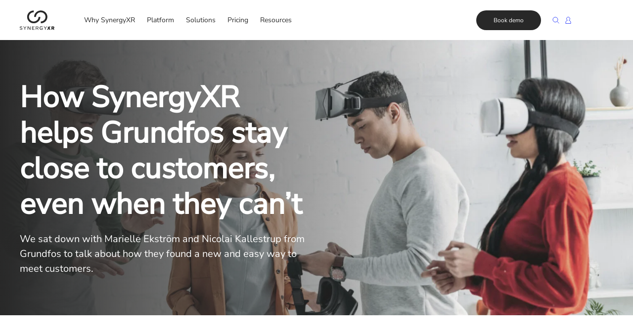

--- FILE ---
content_type: text/html; charset=UTF-8
request_url: https://synergyxr.com/news-and-updates/how-synergyxr-helps-grundfos-stay-close-to-customers-even-when-they-cant-2/
body_size: 20404
content:
<!doctype html>
<html lang="en-US">
<head>
<title>SynergyXR - How SynergyXR helps Grundfos stay close to customers</title>
<link data-rocket-prefetch href="https://policy.app.cookieinformation.com" rel="dns-prefetch">
<link data-rocket-prefetch href="https://www.googletagmanager.com" rel="dns-prefetch">
<link data-rocket-prefetch href="https://js.hs-banner.com" rel="dns-prefetch">
<link data-rocket-prefetch href="https://js.usemessages.com" rel="dns-prefetch">
<link data-rocket-prefetch href="https://js.hubspot.com" rel="dns-prefetch">
<link data-rocket-prefetch href="https://js.hs-analytics.net" rel="dns-prefetch">
<link data-rocket-prefetch href="https://js.hscollectedforms.net" rel="dns-prefetch">
<link data-rocket-prefetch href="https://cdn.mouseflow.com" rel="dns-prefetch">
<link data-rocket-prefetch href="https://js.hs-scripts.com" rel="dns-prefetch">
<link data-rocket-prefetch href="https://ajax.googleapis.com" rel="dns-prefetch">
<link data-rocket-prefetch href="https://js.hsforms.net" rel="dns-prefetch"><link rel="preload" data-rocket-preload as="image" href="https://synergyxr.com/wp-content/uploads/2021/06/News_8-e1622650429325-1536x933.jpg" fetchpriority="high">
<meta charset="UTF-8">
<script id="CookieConsent" src="https://policy.app.cookieinformation.com/uc.js" data-culture="EN" type="text/javascript"></script>
<meta name="viewport" content="width=device-width, initial-scale=1">
<link rel="apple-touch-icon" sizes="180x180" href="https://synergyxr.com/wp-content/themes/theme/assets/img/favicon/apple-touch-icon.png">
<link rel="icon" type="image/png" sizes="32x32" href="https://synergyxr.com/wp-content/themes/theme/assets/img/favicon/favicon-32x32.png">
<link rel="icon" type="image/png" sizes="16x16" href="https://synergyxr.com/wp-content/themes/theme/assets/img/favicon/favicon-16x16.png">
<link rel="manifest" href="https://synergyxr.com/wp-content/themes/theme/assets/img/favicon/site.webmanifest">
<link rel="mask-icon" href="https://synergyxr.com/wp-content/themes/theme/assets/img/favicon/safari-pinned-tab.svg" color="#5bbad5">
<meta name="msapplication-TileColor" content="#ffffff">
<meta name="theme-color" content="#ffffff">
<meta name="facebook-domain-verification" content="oh046273w9ghbv9jv9bjq7f9gfdy6o" />
<meta name="google-site-verification" content="Mo2xRzYVIJcgeu_TVL6Mf8b6NwAGSAVJlvaA6-RJl_Y" />
<meta name='robots' content='index, follow, max-image-preview:large, max-snippet:-1, max-video-preview:-1' />

<!-- Google Tag Manager for WordPress by gtm4wp.com -->
<script data-cfasync="false" data-pagespeed-no-defer>
	var gtm4wp_datalayer_name = "dataLayer";
	var dataLayer = dataLayer || [];
</script>
<!-- End Google Tag Manager for WordPress by gtm4wp.com --><!-- <script id="CookieConsent" src="https://policy.app.cookieinformation.com/uc.js" data-culture="EN" type="text/javascript"></script> -->
<meta name="google-site-verification" content="3qztOjE9LCxzO2EZe_ZbGY85ROX4AFybYARH1kLocao" />

<script>
(function() {
	var _hsq = window._hsq = window._hsq || [];
	_hsq.push(['doNotTrack']);
//	console.debug('hs_tracking_disabled');
    dataLayer.push({'event':'hs_tracking_disabled'});
})();
	
</script>
<!-- Google tag (gtag.js) -->
<script async src="https://www.googletagmanager.com/gtag/js?id=G-NK3VRQEZ48"></script>
<script>
  window.dataLayer = window.dataLayer || [];
  function gtag(){dataLayer.push(arguments);}
  gtag('js', new Date());

  gtag('config', 'G-NK3VRQEZ48');
</script>
<!-- Google tag (gtag.js) -->
<script async src="https://www.googletagmanager.com/gtag/js?id=AW-961508379">
</script>
<script>
  window.dataLayer = window.dataLayer || [];
  function gtag(){dataLayer.push(arguments);}
  gtag('js', new Date());

  gtag('config', 'AW-961508379');
</script>
	<!-- This site is optimized with the Yoast SEO plugin v26.6 - https://yoast.com/wordpress/plugins/seo/ -->
	<meta name="description" content="We sat down with Marielle Ekström and Nicolai Kallestrup from Grundfos to talk about how they found a new and easy way to meet customers." />
	<link rel="canonical" href="https://synergyxr.com/news-and-updates/how-synergyxr-helps-grundfos-stay-close-to-customers-even-when-they-cant-2/" />
	<meta property="og:locale" content="en_US" />
	<meta property="og:type" content="article" />
	<meta property="og:title" content="How Grundfos stay close to customers - SynergyXR" />
	<meta property="og:description" content="We sat down with Marielle Ekström and Nicolai Kallestrup from Grundfos to talk about how they found a new and easy way to meet customers." />
	<meta property="og:url" content="https://synergyxr.com/news-and-updates/how-synergyxr-helps-grundfos-stay-close-to-customers-even-when-they-cant-2/" />
	<meta property="og:site_name" content="SynergyXR" />
	<meta property="article:publisher" content="https://www.facebook.com/SynergyXR/" />
	<meta property="article:published_time" content="2021-03-02T09:04:32+00:00" />
	<meta property="article:modified_time" content="2024-08-26T13:52:15+00:00" />
	<meta property="og:image" content="https://synergyxr.com/wp-content/uploads/2021/06/News_8-e1622650429325.jpg" />
	<meta property="og:image:width" content="2208" />
	<meta property="og:image:height" content="1341" />
	<meta property="og:image:type" content="image/jpeg" />
	<meta name="author" content="Jakob Søderberg" />
	<meta name="twitter:card" content="summary_large_image" />
	<meta name="twitter:creator" content="@Synergy_XR" />
	<meta name="twitter:site" content="@Synergy_XR" />
	<meta name="twitter:label1" content="Written by" />
	<meta name="twitter:data1" content="Jakob Søderberg" />
	<meta name="twitter:label2" content="Est. reading time" />
	<meta name="twitter:data2" content="4 minutes" />
	<script type="application/ld+json" class="yoast-schema-graph">{"@context":"https://schema.org","@graph":[{"@type":"Article","@id":"https://synergyxr.com/news-and-updates/how-synergyxr-helps-grundfos-stay-close-to-customers-even-when-they-cant-2/#article","isPartOf":{"@id":"https://synergyxr.com/news-and-updates/how-synergyxr-helps-grundfos-stay-close-to-customers-even-when-they-cant-2/"},"author":{"name":"Jakob Søderberg","@id":"https://synergyxr.com/#/schema/person/578e1cb46b77d336092cf532ab8fc521"},"headline":"How SynergyXR helps Grundfos stay close to customers","datePublished":"2021-03-02T09:04:32+00:00","dateModified":"2024-08-26T13:52:15+00:00","mainEntityOfPage":{"@id":"https://synergyxr.com/news-and-updates/how-synergyxr-helps-grundfos-stay-close-to-customers-even-when-they-cant-2/"},"wordCount":23,"commentCount":0,"publisher":{"@id":"https://synergyxr.com/#organization"},"image":{"@id":"https://synergyxr.com/news-and-updates/how-synergyxr-helps-grundfos-stay-close-to-customers-even-when-they-cant-2/#primaryimage"},"thumbnailUrl":"https://synergyxr.com/wp-content/uploads/2021/06/News_8-e1622650429325.jpg","articleSection":["News and updates"],"inLanguage":"en-US","potentialAction":[{"@type":"CommentAction","name":"Comment","target":["https://synergyxr.com/news-and-updates/how-synergyxr-helps-grundfos-stay-close-to-customers-even-when-they-cant-2/#respond"]}]},{"@type":"WebPage","@id":"https://synergyxr.com/news-and-updates/how-synergyxr-helps-grundfos-stay-close-to-customers-even-when-they-cant-2/","url":"https://synergyxr.com/news-and-updates/how-synergyxr-helps-grundfos-stay-close-to-customers-even-when-they-cant-2/","name":"How Grundfos stay close to customers - SynergyXR","isPartOf":{"@id":"https://synergyxr.com/#website"},"primaryImageOfPage":{"@id":"https://synergyxr.com/news-and-updates/how-synergyxr-helps-grundfos-stay-close-to-customers-even-when-they-cant-2/#primaryimage"},"image":{"@id":"https://synergyxr.com/news-and-updates/how-synergyxr-helps-grundfos-stay-close-to-customers-even-when-they-cant-2/#primaryimage"},"thumbnailUrl":"https://synergyxr.com/wp-content/uploads/2021/06/News_8-e1622650429325.jpg","datePublished":"2021-03-02T09:04:32+00:00","dateModified":"2024-08-26T13:52:15+00:00","description":"We sat down with Marielle Ekström and Nicolai Kallestrup from Grundfos to talk about how they found a new and easy way to meet customers.","inLanguage":"en-US","potentialAction":[{"@type":"ReadAction","target":["https://synergyxr.com/news-and-updates/how-synergyxr-helps-grundfos-stay-close-to-customers-even-when-they-cant-2/"]}]},{"@type":"ImageObject","inLanguage":"en-US","@id":"https://synergyxr.com/news-and-updates/how-synergyxr-helps-grundfos-stay-close-to-customers-even-when-they-cant-2/#primaryimage","url":"https://synergyxr.com/wp-content/uploads/2021/06/News_8-e1622650429325.jpg","contentUrl":"https://synergyxr.com/wp-content/uploads/2021/06/News_8-e1622650429325.jpg","width":2208,"height":1341},{"@type":"WebSite","@id":"https://synergyxr.com/#website","url":"https://synergyxr.com/","name":"SynergyXR","description":"Transform your business with extended reality (XR)","publisher":{"@id":"https://synergyxr.com/#organization"},"potentialAction":[{"@type":"SearchAction","target":{"@type":"EntryPoint","urlTemplate":"https://synergyxr.com/?s={search_term_string}"},"query-input":{"@type":"PropertyValueSpecification","valueRequired":true,"valueName":"search_term_string"}}],"inLanguage":"en-US"},{"@type":"Organization","@id":"https://synergyxr.com/#organization","name":"SynergyXR","url":"https://synergyxr.com/","logo":{"@type":"ImageObject","inLanguage":"en-US","@id":"https://synergyxr.com/#/schema/logo/image/","url":"https://synergyxr.com/wp-content/uploads/2023/11/SXR-LOGO-BLACK_1200x1200-1.png","contentUrl":"https://synergyxr.com/wp-content/uploads/2023/11/SXR-LOGO-BLACK_1200x1200-1.png","width":1200,"height":1200,"caption":"SynergyXR"},"image":{"@id":"https://synergyxr.com/#/schema/logo/image/"},"sameAs":["https://www.facebook.com/SynergyXR/","https://x.com/Synergy_XR","https://www.linkedin.com/company/synergyxr/"]},{"@type":"Person","@id":"https://synergyxr.com/#/schema/person/578e1cb46b77d336092cf532ab8fc521","name":"Jakob Søderberg","image":{"@type":"ImageObject","inLanguage":"en-US","@id":"https://synergyxr.com/#/schema/person/image/","url":"https://secure.gravatar.com/avatar/cb5e39395e80368bbfaafa4fed2be08600f28129be966db3d59fe971f6bc68de?s=96&d=mm&r=g","contentUrl":"https://secure.gravatar.com/avatar/cb5e39395e80368bbfaafa4fed2be08600f28129be966db3d59fe971f6bc68de?s=96&d=mm&r=g","caption":"Jakob Søderberg"},"sameAs":["http://synergyxr.com"]}]}</script>
	<!-- / Yoast SEO plugin. -->


<link rel='dns-prefetch' href='//js.hs-scripts.com' />
<link rel='dns-prefetch' href='//ajax.googleapis.com' />

<link rel="alternate" title="oEmbed (JSON)" type="application/json+oembed" href="https://synergyxr.com/wp-json/oembed/1.0/embed?url=https%3A%2F%2Fsynergyxr.com%2Fnews-and-updates%2Fhow-synergyxr-helps-grundfos-stay-close-to-customers-even-when-they-cant-2%2F" />
<link rel="alternate" title="oEmbed (XML)" type="text/xml+oembed" href="https://synergyxr.com/wp-json/oembed/1.0/embed?url=https%3A%2F%2Fsynergyxr.com%2Fnews-and-updates%2Fhow-synergyxr-helps-grundfos-stay-close-to-customers-even-when-they-cant-2%2F&#038;format=xml" />
<style id='wp-img-auto-sizes-contain-inline-css' type='text/css'>
img:is([sizes=auto i],[sizes^="auto," i]){contain-intrinsic-size:3000px 1500px}
/*# sourceURL=wp-img-auto-sizes-contain-inline-css */
</style>
<link rel='stylesheet' id='ce_responsive-css' href='https://synergyxr.com/wp-content/plugins/simple-embed-code/css/video-container.min.css?ver=2.5.1' type='text/css' media='all' />
<link rel='stylesheet' id='uaf_client_css-css' href='https://synergyxr.com/wp-content/uploads/useanyfont/uaf.css?ver=1764330774' type='text/css' media='all' />
<link rel='stylesheet' id='sunrise-public-stylesheet-main-css' href='https://synergyxr.com/wp-content/themes/theme/assets/stylesheets/public.css?build=3222&#038;ver=6.9' type='text/css' media='all' />
			<!-- DO NOT COPY THIS SNIPPET! Start of Page Analytics Tracking for HubSpot WordPress plugin v11.3.33-->
			<script class="hsq-set-content-id" data-content-id="blog-post">
				var _hsq = _hsq || [];
				_hsq.push(["setContentType", "blog-post"]);
			</script>
			<!-- DO NOT COPY THIS SNIPPET! End of Page Analytics Tracking for HubSpot WordPress plugin -->
			
<!-- Google Tag Manager for WordPress by gtm4wp.com -->
<!-- GTM Container placement set to automatic -->
<script data-cfasync="false" data-pagespeed-no-defer type="text/javascript">
	var dataLayer_content = {"pagePostType":"post","pagePostType2":"single-post","pageCategory":["news-and-updates"],"pagePostAuthor":"Jakob Søderberg"};
	dataLayer.push( dataLayer_content );
</script>
<script data-cfasync="false" data-pagespeed-no-defer type="text/javascript">
(function(w,d,s,l,i){w[l]=w[l]||[];w[l].push({'gtm.start':
new Date().getTime(),event:'gtm.js'});var f=d.getElementsByTagName(s)[0],
j=d.createElement(s),dl=l!='dataLayer'?'&l='+l:'';j.async=true;j.src=
'//www.googletagmanager.com/gtm.js?id='+i+dl;f.parentNode.insertBefore(j,f);
})(window,document,'script','dataLayer','GTM-W2DMBBZ');
</script>
<!-- End Google Tag Manager for WordPress by gtm4wp.com --><style class='wp-fonts-local' type='text/css'>
@font-face{font-family:nunito-sans;font-style:normal;font-weight:400;font-display:fallback;src:url('https://synergyxr.com/wp-content/uploads/useanyfont/5143Nunito-Sans.woff2') format('woff2');}
</style>
<link rel="icon" href="https://synergyxr.com/wp-content/uploads/2023/11/cropped-SXR-LOGO-BLACK_1200x1200-1-32x32.png" sizes="32x32" />
<link rel="icon" href="https://synergyxr.com/wp-content/uploads/2023/11/cropped-SXR-LOGO-BLACK_1200x1200-1-192x192.png" sizes="192x192" />
<link rel="apple-touch-icon" href="https://synergyxr.com/wp-content/uploads/2023/11/cropped-SXR-LOGO-BLACK_1200x1200-1-180x180.png" />
<meta name="msapplication-TileImage" content="https://synergyxr.com/wp-content/uploads/2023/11/cropped-SXR-LOGO-BLACK_1200x1200-1-270x270.png" />
		<style type="text/css" id="wp-custom-css">
			.cta-link { text-decoration: underline; display: inline-block; margin-top: 10px; }
		</style>
		<script>function setVh(){document.documentElement.style.setProperty('--vh',(window.innerHeight*0.01)+'px')}setVh();</script>
<style id='global-styles-inline-css' type='text/css'>
:root{--wp--preset--aspect-ratio--square: 1;--wp--preset--aspect-ratio--4-3: 4/3;--wp--preset--aspect-ratio--3-4: 3/4;--wp--preset--aspect-ratio--3-2: 3/2;--wp--preset--aspect-ratio--2-3: 2/3;--wp--preset--aspect-ratio--16-9: 16/9;--wp--preset--aspect-ratio--9-16: 9/16;--wp--preset--color--black: #000000;--wp--preset--color--cyan-bluish-gray: #abb8c3;--wp--preset--color--white: #ffffff;--wp--preset--color--pale-pink: #f78da7;--wp--preset--color--vivid-red: #cf2e2e;--wp--preset--color--luminous-vivid-orange: #ff6900;--wp--preset--color--luminous-vivid-amber: #fcb900;--wp--preset--color--light-green-cyan: #7bdcb5;--wp--preset--color--vivid-green-cyan: #00d084;--wp--preset--color--pale-cyan-blue: #8ed1fc;--wp--preset--color--vivid-cyan-blue: #0693e3;--wp--preset--color--vivid-purple: #9b51e0;--wp--preset--gradient--vivid-cyan-blue-to-vivid-purple: linear-gradient(135deg,rgb(6,147,227) 0%,rgb(155,81,224) 100%);--wp--preset--gradient--light-green-cyan-to-vivid-green-cyan: linear-gradient(135deg,rgb(122,220,180) 0%,rgb(0,208,130) 100%);--wp--preset--gradient--luminous-vivid-amber-to-luminous-vivid-orange: linear-gradient(135deg,rgb(252,185,0) 0%,rgb(255,105,0) 100%);--wp--preset--gradient--luminous-vivid-orange-to-vivid-red: linear-gradient(135deg,rgb(255,105,0) 0%,rgb(207,46,46) 100%);--wp--preset--gradient--very-light-gray-to-cyan-bluish-gray: linear-gradient(135deg,rgb(238,238,238) 0%,rgb(169,184,195) 100%);--wp--preset--gradient--cool-to-warm-spectrum: linear-gradient(135deg,rgb(74,234,220) 0%,rgb(151,120,209) 20%,rgb(207,42,186) 40%,rgb(238,44,130) 60%,rgb(251,105,98) 80%,rgb(254,248,76) 100%);--wp--preset--gradient--blush-light-purple: linear-gradient(135deg,rgb(255,206,236) 0%,rgb(152,150,240) 100%);--wp--preset--gradient--blush-bordeaux: linear-gradient(135deg,rgb(254,205,165) 0%,rgb(254,45,45) 50%,rgb(107,0,62) 100%);--wp--preset--gradient--luminous-dusk: linear-gradient(135deg,rgb(255,203,112) 0%,rgb(199,81,192) 50%,rgb(65,88,208) 100%);--wp--preset--gradient--pale-ocean: linear-gradient(135deg,rgb(255,245,203) 0%,rgb(182,227,212) 50%,rgb(51,167,181) 100%);--wp--preset--gradient--electric-grass: linear-gradient(135deg,rgb(202,248,128) 0%,rgb(113,206,126) 100%);--wp--preset--gradient--midnight: linear-gradient(135deg,rgb(2,3,129) 0%,rgb(40,116,252) 100%);--wp--preset--font-size--small: 13px;--wp--preset--font-size--medium: 20px;--wp--preset--font-size--large: 36px;--wp--preset--font-size--x-large: 42px;--wp--preset--font-family--nunito-sans: nunito-sans;--wp--preset--spacing--20: 0.44rem;--wp--preset--spacing--30: 0.67rem;--wp--preset--spacing--40: 1rem;--wp--preset--spacing--50: 1.5rem;--wp--preset--spacing--60: 2.25rem;--wp--preset--spacing--70: 3.38rem;--wp--preset--spacing--80: 5.06rem;--wp--preset--shadow--natural: 6px 6px 9px rgba(0, 0, 0, 0.2);--wp--preset--shadow--deep: 12px 12px 50px rgba(0, 0, 0, 0.4);--wp--preset--shadow--sharp: 6px 6px 0px rgba(0, 0, 0, 0.2);--wp--preset--shadow--outlined: 6px 6px 0px -3px rgb(255, 255, 255), 6px 6px rgb(0, 0, 0);--wp--preset--shadow--crisp: 6px 6px 0px rgb(0, 0, 0);}:where(body) { margin: 0; }.wp-site-blocks > .alignleft { float: left; margin-right: 2em; }.wp-site-blocks > .alignright { float: right; margin-left: 2em; }.wp-site-blocks > .aligncenter { justify-content: center; margin-left: auto; margin-right: auto; }:where(.is-layout-flex){gap: 0.5em;}:where(.is-layout-grid){gap: 0.5em;}.is-layout-flow > .alignleft{float: left;margin-inline-start: 0;margin-inline-end: 2em;}.is-layout-flow > .alignright{float: right;margin-inline-start: 2em;margin-inline-end: 0;}.is-layout-flow > .aligncenter{margin-left: auto !important;margin-right: auto !important;}.is-layout-constrained > .alignleft{float: left;margin-inline-start: 0;margin-inline-end: 2em;}.is-layout-constrained > .alignright{float: right;margin-inline-start: 2em;margin-inline-end: 0;}.is-layout-constrained > .aligncenter{margin-left: auto !important;margin-right: auto !important;}.is-layout-constrained > :where(:not(.alignleft):not(.alignright):not(.alignfull)){margin-left: auto !important;margin-right: auto !important;}body .is-layout-flex{display: flex;}.is-layout-flex{flex-wrap: wrap;align-items: center;}.is-layout-flex > :is(*, div){margin: 0;}body .is-layout-grid{display: grid;}.is-layout-grid > :is(*, div){margin: 0;}body{padding-top: 0px;padding-right: 0px;padding-bottom: 0px;padding-left: 0px;}a:where(:not(.wp-element-button)){text-decoration: underline;}:root :where(.wp-element-button, .wp-block-button__link){background-color: #32373c;border-width: 0;color: #fff;font-family: inherit;font-size: inherit;font-style: inherit;font-weight: inherit;letter-spacing: inherit;line-height: inherit;padding-top: calc(0.667em + 2px);padding-right: calc(1.333em + 2px);padding-bottom: calc(0.667em + 2px);padding-left: calc(1.333em + 2px);text-decoration: none;text-transform: inherit;}.has-black-color{color: var(--wp--preset--color--black) !important;}.has-cyan-bluish-gray-color{color: var(--wp--preset--color--cyan-bluish-gray) !important;}.has-white-color{color: var(--wp--preset--color--white) !important;}.has-pale-pink-color{color: var(--wp--preset--color--pale-pink) !important;}.has-vivid-red-color{color: var(--wp--preset--color--vivid-red) !important;}.has-luminous-vivid-orange-color{color: var(--wp--preset--color--luminous-vivid-orange) !important;}.has-luminous-vivid-amber-color{color: var(--wp--preset--color--luminous-vivid-amber) !important;}.has-light-green-cyan-color{color: var(--wp--preset--color--light-green-cyan) !important;}.has-vivid-green-cyan-color{color: var(--wp--preset--color--vivid-green-cyan) !important;}.has-pale-cyan-blue-color{color: var(--wp--preset--color--pale-cyan-blue) !important;}.has-vivid-cyan-blue-color{color: var(--wp--preset--color--vivid-cyan-blue) !important;}.has-vivid-purple-color{color: var(--wp--preset--color--vivid-purple) !important;}.has-black-background-color{background-color: var(--wp--preset--color--black) !important;}.has-cyan-bluish-gray-background-color{background-color: var(--wp--preset--color--cyan-bluish-gray) !important;}.has-white-background-color{background-color: var(--wp--preset--color--white) !important;}.has-pale-pink-background-color{background-color: var(--wp--preset--color--pale-pink) !important;}.has-vivid-red-background-color{background-color: var(--wp--preset--color--vivid-red) !important;}.has-luminous-vivid-orange-background-color{background-color: var(--wp--preset--color--luminous-vivid-orange) !important;}.has-luminous-vivid-amber-background-color{background-color: var(--wp--preset--color--luminous-vivid-amber) !important;}.has-light-green-cyan-background-color{background-color: var(--wp--preset--color--light-green-cyan) !important;}.has-vivid-green-cyan-background-color{background-color: var(--wp--preset--color--vivid-green-cyan) !important;}.has-pale-cyan-blue-background-color{background-color: var(--wp--preset--color--pale-cyan-blue) !important;}.has-vivid-cyan-blue-background-color{background-color: var(--wp--preset--color--vivid-cyan-blue) !important;}.has-vivid-purple-background-color{background-color: var(--wp--preset--color--vivid-purple) !important;}.has-black-border-color{border-color: var(--wp--preset--color--black) !important;}.has-cyan-bluish-gray-border-color{border-color: var(--wp--preset--color--cyan-bluish-gray) !important;}.has-white-border-color{border-color: var(--wp--preset--color--white) !important;}.has-pale-pink-border-color{border-color: var(--wp--preset--color--pale-pink) !important;}.has-vivid-red-border-color{border-color: var(--wp--preset--color--vivid-red) !important;}.has-luminous-vivid-orange-border-color{border-color: var(--wp--preset--color--luminous-vivid-orange) !important;}.has-luminous-vivid-amber-border-color{border-color: var(--wp--preset--color--luminous-vivid-amber) !important;}.has-light-green-cyan-border-color{border-color: var(--wp--preset--color--light-green-cyan) !important;}.has-vivid-green-cyan-border-color{border-color: var(--wp--preset--color--vivid-green-cyan) !important;}.has-pale-cyan-blue-border-color{border-color: var(--wp--preset--color--pale-cyan-blue) !important;}.has-vivid-cyan-blue-border-color{border-color: var(--wp--preset--color--vivid-cyan-blue) !important;}.has-vivid-purple-border-color{border-color: var(--wp--preset--color--vivid-purple) !important;}.has-vivid-cyan-blue-to-vivid-purple-gradient-background{background: var(--wp--preset--gradient--vivid-cyan-blue-to-vivid-purple) !important;}.has-light-green-cyan-to-vivid-green-cyan-gradient-background{background: var(--wp--preset--gradient--light-green-cyan-to-vivid-green-cyan) !important;}.has-luminous-vivid-amber-to-luminous-vivid-orange-gradient-background{background: var(--wp--preset--gradient--luminous-vivid-amber-to-luminous-vivid-orange) !important;}.has-luminous-vivid-orange-to-vivid-red-gradient-background{background: var(--wp--preset--gradient--luminous-vivid-orange-to-vivid-red) !important;}.has-very-light-gray-to-cyan-bluish-gray-gradient-background{background: var(--wp--preset--gradient--very-light-gray-to-cyan-bluish-gray) !important;}.has-cool-to-warm-spectrum-gradient-background{background: var(--wp--preset--gradient--cool-to-warm-spectrum) !important;}.has-blush-light-purple-gradient-background{background: var(--wp--preset--gradient--blush-light-purple) !important;}.has-blush-bordeaux-gradient-background{background: var(--wp--preset--gradient--blush-bordeaux) !important;}.has-luminous-dusk-gradient-background{background: var(--wp--preset--gradient--luminous-dusk) !important;}.has-pale-ocean-gradient-background{background: var(--wp--preset--gradient--pale-ocean) !important;}.has-electric-grass-gradient-background{background: var(--wp--preset--gradient--electric-grass) !important;}.has-midnight-gradient-background{background: var(--wp--preset--gradient--midnight) !important;}.has-small-font-size{font-size: var(--wp--preset--font-size--small) !important;}.has-medium-font-size{font-size: var(--wp--preset--font-size--medium) !important;}.has-large-font-size{font-size: var(--wp--preset--font-size--large) !important;}.has-x-large-font-size{font-size: var(--wp--preset--font-size--x-large) !important;}.has-nunito-sans-font-family{font-family: var(--wp--preset--font-family--nunito-sans) !important;}
/*# sourceURL=global-styles-inline-css */
</style>
<style id="rocket-lazyrender-inline-css">[data-wpr-lazyrender] {content-visibility: auto;}</style><meta name="generator" content="WP Rocket 3.20.2" data-wpr-features="wpr_preconnect_external_domains wpr_automatic_lazy_rendering wpr_oci wpr_preload_links wpr_desktop" /></head>

<body class="is-single is-news is-desktop">

        <header  class="white">
        <div  class="container">
            <div  class="row">
                <div class="col-md-1 col-sm-6 logo-box">
                    <a href="https://synergyxr.com">
                        <div class="logo">
                            <svg version="1.1" xmlns="http://www.w3.org/2000/svg" x="0" y="0" viewBox="0 0 611 354" xml:space="preserve"><g fill="#282828"><path d="M23.7 314.4C12.5 313.3 9 311 9 305.8c0-6 5.5-9.9 14-9.9 6.9-.5 13.7 1.9 18.8 6.7h.5v-9.3a31.7 31.7 0 00-19.2-5c-13.9 0-22.6 7-22.6 18 0 10.2 5.5 14.9 21.1 16.6 11.6 1.3 15.3 3.8 15.3 9.4 0 6.3-5.3 9.9-14.4 9.9-8 .4-15.9-2.3-22-7.7H.1v9.2c6.6 4.5 14.5 6.6 22.5 6.1 14.3 0 22.9-6.7 22.9-17.7 0-10.8-5.8-16.1-21.8-17.7z"/><path d="M89.8 315.6l-19.3-26.5H60l25.4 33.8v26H94v-26.1l25.2-33.7H109l-19.2 26.5z"/><path d="M181.7 337.3h-.2l-32-48.1h-12.1V349h8.3v-51h.2l33.6 51h10.4v-59.8h-8.3v48.1h.1z"/><path d="M215.5 348.9h43.8v-7.7h-35.1v-18.7h28.6v-7.7h-28.6v-18.1h35.1V289h-43.8v59.9z"/><path d="M330 307.6c0-12.2-7.3-18.5-21.3-18.5h-26.3v59.8h8.6v-22.8h16.1l14.4 22.8h10.3l-15.7-23.5a16.3 16.3 0 0013.9-17.8zm-38.9 10.9v-21.7h17.3c8.6 0 13 3.6 13 10.8 0 7.3-4.3 10.9-13 10.9h-17.3z"/><path d="M349.6 319a29.81 29.81 0 0028.6 30.9c1.3 0 2.6 0 3.9-.1 7.7.4 15.3-1.6 21.8-5.8v-25.8h-25.6v7.7h17.3v13.9c-4.2 1.7-8.6 2.5-13.1 2.4a23.13 23.13 0 01-1.8-46.2h1.8c7.8-.4 15.3 2.4 21 7.7h.4V294c-6.5-4.2-14.1-6.2-21.8-5.8a29.74 29.74 0 00-32.4 26.8c-.1 1.4-.1 2.7-.1 4z"/><path d="M450.9 315.6l-19.3-26.5h-10.5l25.4 33.8v26h8.6v-26.1l25.2-33.7h-10.2l-19.2 26.5z"/><path d="M543 289.1h-19.1l-10.7 17.5-10.8-17.5-10.5 14.1 10 15.1-20.2 30.7h19.1l11.7-19 11.6 19H544l-20.3-30.6 19.3-29.3z"/><path d="M597.6 327.7c7.6-2.7 12.4-10.3 11.6-18.4 0-13.3-7.9-20.1-23.3-20.1h-27.3V349H575v-19.4h6l10.8 19.4H611l-13.4-21.3zm-12.4-12.8H575v-11.2h10.2c5.3 0 7.5 1.7 7.5 5.6 0 3.9-2.3 5.6-7.5 5.6z"/><path d="M331 119c0 10.5-2 20.8-6 30.5-1.9 4.6-4.2 9-6.9 13.2-2.5 3.8-5.2 7.5-8.3 10.9a85.34 85.34 0 01-53.7 27.4c-3.2.3-6.3.5-9.5.5-45.6 1.1-83.4-34.9-84.6-80.4s34.9-83.4 80.4-84.6h4.2V4.8c-63.1-1.6-115.5 48.3-117.1 111.4-1.6 63.1 48.3 115.5 111.4 117.1h5.7c12 0 23.9-1.8 35.3-5.3 5-1.5 9.9-3.4 14.6-5.6a118.44 118.44 0 0039-29.3c3-3.4 5.8-7 8.3-10.8.8-1.1 1.5-2.2 2.2-3.4.8-1.2 1.6-2.5 2.3-3.8.8-1.4 1.6-2.9 2.4-4.3 8.3-16 12.7-33.7 12.6-51.7L331 119z"/><path d="M291.8 88.5c1.9-4.6 4.2-9 6.9-13.2 2.5-3.8 5.2-7.5 8.3-10.9 10.5-11.6 24-20.1 39-24.5 7.9-2.3 16-3.5 24.2-3.5a82.61 82.61 0 0184.6 80.4 82.61 82.61 0 01-80.4 84.6h-4.2v31.7c63.1 1.6 115.5-48.3 117.1-111.4S439 6.2 375.9 4.7h-5.7c-12 0-23.9 1.8-35.3 5.3a116.9 116.9 0 00-53.6 34.9c-3 3.4-5.8 7-8.3 10.8-.8 1.1-1.5 2.2-2.2 3.4-.7 1.1-1.5 2.5-2.3 3.8-.8 1.4-1.6 2.9-2.4 4.3-8.3 16-12.7 33.7-12.6 51.7H286c-.2-10.4 1.9-20.8 5.8-30.4z"/></g></svg>
                        </div>
                    </a>
                </div>
                <div class="col-md-8 d-md-down-none header-nav">
                    <div class="menu-primary-menu-container"><ul id="menu-primary-menu" class="menu"><li class=" menu-item menu-item-type-post_type menu-item-object-page depth-0" data-title="Why SynergyXR?" data-description="Drive learning scalability for vital business processes with extended reality (XR)."><a href="https://synergyxr.com/why-synergyxr/">Why SynergyXR</a><div class="sub-wrapper"><div  class="container"><ul class="sub-menu"><li></li></ul><div class="menu-info"><div class="text-in"><h1>Why SynergyXR?</h1><h5>Drive learning scalability for vital business processes with extended reality (XR).</h5></div></div></div></div></li><li class=" menu-item menu-item-type-post_type menu-item-object-page menu-item-has-children depth-0" data-title="Discover the industry-defining SynergyXR platform" data-description="Discover how SynergyXR works, find pricing options, see how to download, and read our origin story."><a href="https://synergyxr.com/platform/">Platform</a><span class="arrow"><svg xmlns="http://www.w3.org/2000/svg" viewBox="0 0 13 7.5"><path d="M1.4 1.4l5.1 5.1 5.1-5" fill="none" stroke-linecap="round" stroke-linejoin="round" stroke-width="2"/></svg></span><div class="sub-wrapper"><div  class="container"><ul class="sub-menu"><li class=" menu-item menu-item-type-post_type menu-item-object-page depth-1" data-title="What is SynergyXR?" data-description="We’ve merged a user-friendly platform with cutting-edge XR technology. Say goodbye to one-off solutions and embrace a platform that evolves with your needs."><a href="https://synergyxr.com/platform/how-it-works/">How it works</a></li><li class=" menu-item menu-item-type-post_type menu-item-object-page depth-1" data-title="Get the essential tools to get started fast" data-description="The SynergyXR platform comes with the industry-defining environments, content packages, and functionalities to make it easy for you to build your Corporate Metaverse fast and easy."><a href="https://synergyxr.com/platform/whats-inside/">What’s inside</a></li><li class=" menu-item menu-item-type-post_type menu-item-object-page depth-1" data-title="Explore SynergyXR integrations" data-description="SynergyXR is designed to seamlessly integrate with various systems and tools to enhance your XR training and operational workflows"><a href="https://synergyxr.com/platform/integrations/">Integrations</a></li><li class=" menu-item menu-item-type-post_type menu-item-object-page depth-1" data-title="Find the devices SynergyXR supports" data-description="SynergyXR is committed to supporting a wide range of hardware devices to ensure that your XR training runs effortlessly."><a href="https://synergyxr.com/platform/hardware-and-devices/">Hardware &#038; devices</a></li></ul><div class="menu-info"><div class="text-in"></div></div></div></div></li><li class=" menu-item menu-item-type-post_type menu-item-object-page menu-item-has-children depth-0" data-title="One platform for all your needs" data-description="No matter where you sit in the organization, SynergyXR helps you onboard, market, sale, maintain, and plan like never before. Get started with the future of work."><a href="https://synergyxr.com/solutions/">Solutions</a><span class="arrow"><svg xmlns="http://www.w3.org/2000/svg" viewBox="0 0 13 7.5"><path d="M1.4 1.4l5.1 5.1 5.1-5" fill="none" stroke-linecap="round" stroke-linejoin="round" stroke-width="2"/></svg></span><div class="sub-wrapper"><div  class="container"><ul class="sub-menu"><li class=" menu-item menu-item-type-post_type menu-item-object-page menu-item-has-children depth-1"><a href="https://synergyxr.com/solutions/industries/">Industries</a><span class="arrow"><svg xmlns="http://www.w3.org/2000/svg" viewBox="0 0 13 7.5"><path d="M1.4 1.4l5.1 5.1 5.1-5" fill="none" stroke-linecap="round" stroke-linejoin="round" stroke-width="2"/></svg></span></li><li class=" menu-item menu-item-type-post_type menu-item-object-page depth-1" data-title="Learning" data-description="Train and upskill your workforce safely, efficiently and effectively."><a href="https://synergyxr.com/solutions/learning/">Learning</a></li><li class=" menu-item menu-item-type-post_type menu-item-object-page depth-1" data-title="Discover how to train employees safer and faster" data-description="SynergyXR let’s you bring trainees into a virtual experience that accurately simulates your production line. With interactive, step-by-step training programs you can teach trainees exactly how to handle machinery and follow standardized protocols."><a href="https://synergyxr.com/solutions/learning/technical-training/"><p>- Technical training</p></a></li><li class=" menu-item menu-item-type-post_type menu-item-object-page depth-1" data-title="Onboard your employees smarter" data-description="With SynergyXR, you can onboard employees smarter and keep your company running smoothly. It’s the smart way to train and upskill employees from anywhere when products and services can be complex, technical, and difficult to explain."><a href="https://synergyxr.com/solutions/learning/onboarding/"><p>- Onboarding</p></a></li><li class=" menu-item menu-item-type-post_type menu-item-object-page depth-1" data-title="Collaboration" data-description="Enhance team collaboration with real-time virtual meetings and project planning."><a href="https://synergyxr.com/solutions/collaboration/">Collaboration</a></li><li class=" menu-item menu-item-type-post_type menu-item-object-page depth-1" data-title="Communication" data-description="Showcase products and services in a visually compelling way to your customers and stakeholders."><a href="https://synergyxr.com/solutions/communication/">Communication</a></li><li class=" menu-item menu-item-type-post_type menu-item-object-page depth-1" data-title="Experience Extended Reality" data-description="At SynergyXR, our motto is XR for Business. That’s why we’ve created these mind-blowing demo experiences to give you a first-hand perspective of how Extended Reality is revolutionizing the way we work across all industries."><a href="https://synergyxr.com/solutions/synergyxr-demo-experiences/">Demo experiences</a></li></ul><div class="menu-info"><div class="text-in"></div></div></div></div></li><li class=" menu-item menu-item-type-post_type menu-item-object-page depth-0" data-title="Find the perfect fit for your organization" data-description="Our pricings offer you an affordable way to get started. Whether you’re a small team seeking a new way to work or a large enterprise looking to scale across the organization – there’s a price that fits your needs."><a href="https://synergyxr.com/pricing/">Pricing</a><div class="sub-wrapper"><div  class="container"><ul class="sub-menu"><li></li></ul><div class="menu-info"><div class="text-in"><h1>Find the perfect fit for your organization</h1><h5>Our pricings offer you an affordable way to get started. Whether you’re a small team seeking a new way to work or a large enterprise looking to scale across the organization – there’s a price that fits your needs.</h5></div></div></div></div></li><li class=" menu-item menu-item-type-post_type menu-item-object-page menu-item-has-children depth-0" data-title="Resources" data-description="Dive in and unlock a world of knowledge and inspiration to fuel your journey with SynergyXR."><a href="https://synergyxr.com/resources/">Resources</a><span class="arrow"><svg xmlns="http://www.w3.org/2000/svg" viewBox="0 0 13 7.5"><path d="M1.4 1.4l5.1 5.1 5.1-5" fill="none" stroke-linecap="round" stroke-linejoin="round" stroke-width="2"/></svg></span><div class="sub-wrapper"><div class="container"><ul class="sub-menu"><li class=" menu-item menu-item-type-post_type menu-item-object-page depth-1"><a href="https://synergyxr.com/webinars/">Webinars</a></li><li class=" menu-item menu-item-type-post_type menu-item-object-page depth-1" data-title="Learn more about the world of XR" data-description="Learn more about the world of XR, whether you like reading, visual learning or just listening, we got the format for you!"><a href="https://synergyxr.com/resources/learn/">Learn</a></li><li class=" menu-item menu-item-type-post_type menu-item-object-page depth-1" data-title="The latest blogs about anything and everything XR" data-description="There’s always something happening in the XR world and we’re staying updated and posting about it, so you don’t have to."><a href="https://synergyxr.com/resources/learn/blogs/"><p>- Blogs</p></a></li><li class=" menu-item menu-item-type-post_type menu-item-object-page depth-1" data-title="The latest news, updates, and events" data-description="There’s always something happening in the Metaverse, and we’re staying on top of trends with a fresh perspective. Keep yourself plugged in and follow the SynergyXR news!"><a href="https://synergyxr.com/resources/learn/news/"><p>- News</p></a></li><li class=" menu-item menu-item-type-post_type menu-item-object-page depth-1" data-title="E-books to boost your Metaverse IQ" data-description="Get familiar with the basics, grasp all the technology, and dig into use cases with these industry-defining e-books. Choose from a wide range of topics."><a href="https://synergyxr.com/resources/learn/e-books/"><p>- E-books</p></a></li><li class=" menu-item menu-item-type-custom menu-item-object-custom depth-1" data-title="Listen to our industry-leading shows" data-description="Come inside the SynergyXR studio as we discuss a wide range of Metaverse topics with industry-leading experts to keep you in the know and boost your Metaverse IQ."><a href="https://www.youtube.com/playlist?list=PLTwhfXKe34DKhjgfOL8U-8PGKTQRQrXM9"><p>- Shows</p></a></li><li class=" menu-item menu-item-type-post_type menu-item-object-page depth-1" data-title="Discover more about SynergyXR" data-description="Learn about the SynergyXR team, explore opportunities to join us, or get in touch!"><a href="https://synergyxr.com/resources/company/">Company</a></li><li class=" menu-item menu-item-type-post_type menu-item-object-page depth-1" data-title="Join the world&#8217;s best XR team" data-description="We’re always on the lookout for talented people to join our journey. Help shape the future of XR and be part of making the digital world more human."><a href="https://synergyxr.com/resources/company/careers/"><p>- Careers</p></a></li><li class=" menu-item menu-item-type-post_type menu-item-object-page depth-1" data-title="Discover our past, present, and future" data-description="From a napkin to the world’s leading XR platform for businesses, come behind the scenes of SynergyXR and meet our team."><a href="https://synergyxr.com/resources/company/about-us/"><p>- About us</p></a></li><li class=" menu-item menu-item-type-post_type menu-item-object-page depth-1" data-title="Meet the SynergyXR team" data-description="Meet the innovative team behind SynergyXR, creating AR &#038; VR solutions that transform industries like manufacturing and energy."><a href="https://synergyxr.com/resources/company/meet-the-team/"><p>- Meet the team</p></a></li><li class=" menu-item menu-item-type-post_type menu-item-object-page depth-1" data-title="We&#8217;re here when you need us" data-description="Got a question, need help with a feature, or want to learn more about the product? Use the form below and we’ll get back to you soon."><a href="https://synergyxr.com/resources/company/contact/"><p>- Contact</p></a></li><li class=" menu-item menu-item-type-post_type menu-item-object-page depth-1" data-title="Inspiring stories of Metaverse pioneers" data-description="Read real world stories about how companies from a wide range of industries from all over the globe are already using SynergyXR to introduce new and better ways of working."><a href="https://synergyxr.com/resources/customer-success-stories/">Customer stories</a></li><li class=" menu-item menu-item-type-post_type menu-item-object-page depth-1" data-title="A world-class platform backed by a world-class team" data-description="Our professional services team has more than 14 years of experience guiding companies just like yours. From helping your executive team embrace the future of work to building state-of-the-art virtual solutions for some of the world’s biggest brands – we’ve got you covered."><a href="https://synergyxr.com/resources/pro-services/">Professional services</a></li></ul><div class="menu-info"><div class="text-in"></div></div></div></div></li></ul></div>                </div>
                <div class="col-md-3 col-sm-6 buttons-header">
                                        <a href="https://synergyxr.com/demo/" class="button small dark">Book demo</a>
                                                            <a href="javascript:void(0);" class="icon" id="search-trigger">
                        <svg xmlns="http://www.w3.org/2000/svg" viewBox="0 0 300 300" style="enable-background:new 0 0 300 300" xml:space="preserve"><path d="m187.7 183.6 60.4 59.9M187.7 78.2c29.3 29.1 29.3 76.3 0 105.4-29.3 29.1-76.9 29.1-106.2 0-29.3-29.1-29.3-76.3 0-105.4s76.8-29.1 106.2 0z" style="stroke-width:12;stroke-miterlimit:10"/></svg>
                    </a>
                                                            <a href="https://portal.synergyxr.com/Login" target="_blank" class="icon">
                        <svg xmlns="http://www.w3.org/2000/svg" viewBox="0 0 300 300" style="enable-background:new 0 0 300 300" xml:space="preserve"><path d="M172.4 149.1c17-8.2 28.8-25.5 28.8-45.5 0-28-22.9-50.6-51.2-50.6-28.3 0-51.2 22.7-51.2 50.6 0 20 11.8 37.3 28.8 45.5-31.5 9.5-54.4 38.4-54.4 72.7v25.3h153.6v-25.3c0-34.3-22.9-63.2-54.4-72.7z" style="stroke-width:12;stroke-miterlimit:10"/></svg>
                    </a>
                                        <div class="menu-opener">
                        <div></div>
                    </div>
                    <div class="slide-in-menu">
                        <div class="close">
                            <svg xmlns="http://www.w3.org/2000/svg" viewBox="0 0 18.4 18"><path fill="none" stroke="#fff" stroke-linecap="round" stroke-width="2" d="M16.5 14.4l-13-13"/><path fill="none" stroke="#fff" stroke-linecap="round" stroke-width="2" d="M17 1.4l-13 13"/></svg>
                        </div>
                        <h1 class="blue">Menu</h1>                        <ul id="menu-mobile-burger-menu" class="menu"><li class=" menu-item menu-item-type-post_type menu-item-object-page depth-0" data-title="Why SynergyXR?" data-description="Drive learning scalability for vital business processes with extended reality (XR)."><a href="https://synergyxr.com/why-synergyxr/">Why SynergyXR</a></li><li class=" menu-item menu-item-type-post_type menu-item-object-page menu-item-has-children depth-0"><a href="https://synergyxr.com/platform/">Platform</a><span class="arrow"><svg xmlns="http://www.w3.org/2000/svg" viewBox="0 0 13 7.5"><path d="M1.4 1.4l5.1 5.1 5.1-5" fill="none" stroke-linecap="round" stroke-linejoin="round" stroke-width="2"/></svg></span><ul class="sub-menu"><li class=" menu-item menu-item-type-post_type menu-item-object-page depth-1" data-title="What is SynergyXR?" data-description="We’ve merged a user-friendly platform with cutting-edge XR technology. Say goodbye to one-off solutions and embrace a platform that evolves with your needs."><a href="https://synergyxr.com/platform/how-it-works/">How it works</a></li><li class=" menu-item menu-item-type-post_type menu-item-object-page depth-1" data-title="Get the essential tools to get started fast" data-description="The SynergyXR platform comes with the industry-defining environments, content packages, and functionalities to make it easy for you to build your Corporate Metaverse fast and easy."><a href="https://synergyxr.com/platform/whats-inside/">What’s inside</a></li><li class=" menu-item menu-item-type-post_type menu-item-object-page depth-1"><a href="https://synergyxr.com/platform/integrations/">Integrations</a></li><li class=" menu-item menu-item-type-post_type menu-item-object-page depth-1"><a href="https://synergyxr.com/platform/hardware-and-devices/">Hardware &#038; devices</a></li></ul></li><li class=" menu-item menu-item-type-post_type menu-item-object-page menu-item-has-children depth-0"><a href="https://synergyxr.com/solutions/">Solutions</a><span class="arrow"><svg xmlns="http://www.w3.org/2000/svg" viewBox="0 0 13 7.5"><path d="M1.4 1.4l5.1 5.1 5.1-5" fill="none" stroke-linecap="round" stroke-linejoin="round" stroke-width="2"/></svg></span><ul class="sub-menu"><li class=" menu-item menu-item-type-post_type menu-item-object-page menu-item-has-children depth-1"><a href="https://synergyxr.com/solutions/industries/">Industries</a><span class="arrow"><svg xmlns="http://www.w3.org/2000/svg" viewBox="0 0 13 7.5"><path d="M1.4 1.4l5.1 5.1 5.1-5" fill="none" stroke-linecap="round" stroke-linejoin="round" stroke-width="2"/></svg></span></li><li class=" menu-item menu-item-type-post_type menu-item-object-page depth-1"><a href="https://synergyxr.com/solutions/learning/">Learning</a></li><li class=" menu-item menu-item-type-post_type menu-item-object-page depth-1"><a href="https://synergyxr.com/solutions/learning/technical-training/"><p>- Technical training</p></a></li><li class=" menu-item menu-item-type-post_type menu-item-object-page depth-1"><a href="https://synergyxr.com/solutions/learning/onboarding/"><p>- Onboarding</p></a></li><li class=" menu-item menu-item-type-post_type menu-item-object-page depth-1"><a href="https://synergyxr.com/solutions/collaboration/">Collaboration</a></li><li class=" menu-item menu-item-type-post_type menu-item-object-page depth-1"><a href="https://synergyxr.com/solutions/communication/">Communication</a></li><li class=" menu-item menu-item-type-post_type menu-item-object-page depth-1"><a href="https://synergyxr.com/solutions/synergyxr-demo-experiences/">Demo experiences</a></li></ul></li><li class=" menu-item menu-item-type-post_type menu-item-object-page depth-0" data-title="Find the perfect fit for your organization" data-description="Our pricings offer you an affordable way to get started. Whether you’re a small team seeking a new way to work or a large enterprise looking to scale across the organization – there’s a price that fits your needs."><a href="https://synergyxr.com/pricing/">Pricing</a></li><li class=" menu-item menu-item-type-post_type menu-item-object-page menu-item-has-children depth-0"><a href="https://synergyxr.com/resources/">Resources</a><span class="arrow"><svg xmlns="http://www.w3.org/2000/svg" viewBox="0 0 13 7.5"><path d="M1.4 1.4l5.1 5.1 5.1-5" fill="none" stroke-linecap="round" stroke-linejoin="round" stroke-width="2"/></svg></span><ul class="sub-menu"><li class=" menu-item menu-item-type-post_type menu-item-object-page depth-1"><a href="https://synergyxr.com/webinars/">Webinars</a></li><li class=" menu-item menu-item-type-post_type menu-item-object-page depth-1"><a href="https://synergyxr.com/resources/learn/">Learn</a></li><li class=" menu-item menu-item-type-post_type menu-item-object-page depth-1"><a href="https://synergyxr.com/resources/learn/blogs/"><p>- Blogs</p></a></li><li class=" menu-item menu-item-type-post_type menu-item-object-page depth-1"><a href="https://synergyxr.com/resources/learn/news/"><p>- News</p></a></li><li class=" menu-item menu-item-type-custom menu-item-object-custom depth-1"><a href="https://www.youtube.com/playlist?list=PLTwhfXKe34DKhjgfOL8U-8PGKTQRQrXM9"><p>- Shows</p></a></li><li class=" menu-item menu-item-type-post_type menu-item-object-page depth-1" data-title="E-books to boost your Metaverse IQ" data-description="Get familiar with the basics, grasp all the technology, and dig into use cases with these industry-defining e-books. Get familiar with the basics, grasp all the technology, and dig into use cases with these industry-defining e-books. Choose from a wide range of topics."><a href="https://synergyxr.com/resources/learn/e-books/"><p>- E-books</p></a></li><li class=" menu-item menu-item-type-post_type menu-item-object-page depth-1"><a href="https://synergyxr.com/resources/company/">Company</a></li><li class=" menu-item menu-item-type-post_type menu-item-object-page depth-1"><a href="https://synergyxr.com/resources/company/careers/"><p>- Careers</p></a></li><li class=" menu-item menu-item-type-post_type menu-item-object-page depth-1"><a href="https://synergyxr.com/resources/company/about-us/"><p>- About us</p></a></li><li class=" menu-item menu-item-type-post_type menu-item-object-page depth-1" data-title="Meet the SynergyXR team" data-description="Meet the innovative team behind SynergyXR, creating AR &#038; VR solutions that transform industries like manufacturing and energy."><a href="https://synergyxr.com/resources/company/meet-the-team/"><p>- Meet the team</p></a></li><li class=" menu-item menu-item-type-post_type menu-item-object-page depth-1"><a href="https://synergyxr.com/resources/company/contact/"><p>- Contact</p></a></li><li class=" menu-item menu-item-type-post_type menu-item-object-page depth-1" data-title="Real world stories from the Corporate Metaverse" data-description="Discover how companies like yours are already using SynergyXR to introduce new ways of working."><a href="https://synergyxr.com/resources/customer-success-stories/">Customer stories</a></li><li class=" menu-item menu-item-type-post_type menu-item-object-page depth-1" data-title="A world-class platform backed by a world-class team" data-description="Our professional services team has more than 14 years of experience guiding companies just like yours. From helping your executive team embrace the future of work to building state-of-the-art virtual solutions for some of the world’s biggest brands – we’ve got you covered."><a href="https://synergyxr.com/resources/pro-services/">Professional services</a></li></ul></li></ul>
                        <div class="slide-buttons">
                                                        <a href="https://synergyxr.com/demo/" class="button dark">Book demo</a>
                                                    </div>
                        <p></p>                    </div>
                    <div class="slide-in-form hide">
                        <div class="close">
                            <svg xmlns="http://www.w3.org/2000/svg" viewBox="0 0 18.4 18"><path fill="none" stroke="#fff" stroke-linecap="round" stroke-width="2" d="M16.5 14.4l-13-13"/><path fill="none" stroke="#fff" stroke-linecap="round" stroke-width="2" d="M17 1.4l-13 13"/></svg>
                        </div>
                                                
						<script>
							window.hsFormsOnReady = window.hsFormsOnReady || [];
							window.hsFormsOnReady.push(()=>{
								hbspt.forms.create({
									portalId: 9334832,
									formId: "0f14ca20-3d35-48f9-b736-87eadf8f5840",
									target: "#hbspt-form-1768738421000-1139918185",
									region: "na1",
									
							})});
						</script>
						<div class="hbspt-form" id="hbspt-form-1768738421000-1139918185"></div>                                            </div>
                </div>
            </div>
        </div>
        <div  id="search-overlay">
            <div class="container">
                <a href="javascript:void(0);" id="searchClose" class="lightboxClose close"><svg xmlns="http://www.w3.org/2000/svg" viewBox="0 0 33.4 33.4"><path stroke-linecap="round" stroke-width="2" d="M32 1.4L1.4 32"></path><path stroke-linecap="round" stroke-width="2" d="M1.4 1.4L32 32"></path></svg></a>
                <div class="col-lg-8 offset-lg-2 hbspt-form">
                    <h2>Looking for something specific?<br>Just search below</h2>                    <div class="search-field">
                        <svg xmlns="http://www.w3.org/2000/svg" viewBox="0 0 24 24"><path d="M15.5 14h-.8l-.3-.3c1-1.1 1.6-2.6 1.6-4.2a6.5 6.5 0 1 0-2.3 5l.3.2v.8l5 5 1.5-1.5-5-5zm-6 0a4.5 4.5 0 1 1 0-9 4.5 4.5 0 0 1 0 9z"/></svg>
                        <input type="search" class="hs-input" id="search-input">
                        <div id="search-results"></div>
                    </div>
                </div>
            </div>
        </div>
    </header>

<script>
var topItems = document.querySelectorAll("#menu-secondary-menu > li"),
    itemNum = 1;
if (topItems.length > 0) {
	Array.prototype.forEach.call(topItems, function(topItem, i) {
		itemNum++;
		topItem.setAttribute('style', '--animation-order:' + itemNum + ';');
	});
}

let menuParents = document.querySelectorAll("#menu-primary-menu > li.menu-item-has-children");
if (menuParents.length > 0) {
    Array.prototype.forEach.call(menuParents, function(menuParent, i) {
        let defaultTitle = menuParent.getAttribute('data-title'),
            defaultDescription = menuParent.getAttribute('data-description');

        if (defaultTitle || defaultDescription) {
            let div = menuParent.querySelector('.sub-wrapper .menu-info > div');
            div.innerHTML = (defaultTitle ? '<h1>' + defaultTitle + '</h1>' : '') + (defaultTitle ? '<h5>' + defaultDescription + '</h5>' : '');
        }
    });
}
</script>

    <div  class="main">

<div  id="single">



<section class="section section-hero lazy cover loader parallax"  data-bg-img="https://synergyxr.com/wp-content/uploads/2021/06/News_8-e1622650429325-1536x933.jpg">
    <div class="black-cover"></div>        <div class="text text-white">
        <div class="container">
            <div class="row flex-center">
                <div class="col-md-6 text-area animate fade-right">
                    <h1>How SynergyXR helps Grundfos stay close to customers, even when they can’t</h1>                    <p>We sat down with Marielle Ekström and Nicolai Kallestrup from Grundfos to talk about how they found a new and easy way to meet customers. <br />
</p>                                    </div>
            </div>
        </div>
    </div>
            </section>

<section  class="section section-content bg-white">
            <div class="container narrow">
    <div class="row">
                <div class="col1 col-md-12 animate slide-in">
            <h5><b>With a global pandemic, Grundfos had to look for new ways to connect with customers. We sat down with Marielle Ekström and Nicolai Kallestrup from Grundfos to talk about how they found a new and easy way to meet customers. </b></h5>
<p><span style="font-weight: 400;">Before the pandemic, Grundfos was already looking into using <a href="https://synergyxr.com/news-and-updates/virtual-reality-a-quick-and-dirty-guide-for-the-curious-professional/">virtual reality</a> (VR) as a way to meet customers.</span></p>
<p><span style="font-weight: 400;">However, when the world was put on lockdown and in-person meetings were no longer an option, instead of panicking, Grundfos chose to make the best out of a bad situation. They intensified their focus on innovation and worked to find a new way to connect a dispersed workforce, meet customers and manage projects across the globe. </span></p>
<p><span style="font-weight: 400;">We spoke with </span><b>Marielle Ekström, Senior Marketing Project Manager</b><span style="font-weight: 400;"> and </span><b>Nikolai Kallestrup, Designer &amp; Concept Developer </b><span style="font-weight: 400;">from Grundfos about why they chose to work with SynergyXR and how the platform helped them through one of the biggest global challenges in recent memory.</span></p>
<div>
<div id="viewer-e8uke" class="XzvDs _208Ie _247b9 _2QAo- _25MYV eaHbJ _247b9 public-DraftStyleDefault-block-depth0 public-DraftStyleDefault-text-ltr"></div>
</div>
        </div>
            </div>
    </div>
            <div class="container narrow">
    <div class="row">
                <div class="col1 col-md-12 animate slide-in">
            <h2 id="viewer-4r6a6" class="_3f-vr _208Ie _2QAo- _25MYV eaHbJ _247b9 public-DraftStyleDefault-block-depth0 public-DraftStyleDefault-text-ltr"><span class="vkIF2 public-DraftStyleDefault-ltr" style="color: #0a1efa;"><strong>Why did you start using SynergyXR?</strong></span></h2>
<p id="viewer-de807" class="XzvDs _208Ie _247b9 _2QAo- _25MYV eaHbJ _247b9 public-DraftStyleDefault-block-depth0 public-DraftStyleDefault-text-ltr"><span class="vkIF2 public-DraftStyleDefault-ltr"><strong>Marielle Ekström</strong>: With COVID-19 on the rise, traveling wasn&#8217;t an option, so we had to come up with alternative ways of meeting with our customers.</span></p>
<p id="viewer-8pki8" class="XzvDs _208Ie _247b9 _2QAo- _25MYV eaHbJ _247b9 public-DraftStyleDefault-block-depth0 public-DraftStyleDefault-text-ltr"><span class="vkIF2 public-DraftStyleDefault-ltr"><strong>Nikolai Kallestrup</strong>: With SynergyXR, we can show our products at scale in <a href="https://synergyxr.com/news-and-updates/why-3d-models-are-the-next-level-of-communication-and-the-new-dimension-of-business/">3D</a> right in front of our customers, something that PowerPoint simply can’t do. When our customers can stand next to a 1:1 3D model, we can be more specific about important parts of the products. This helps us deliver a richer, more complete customer experience.</span></p>
        </div>
            </div>
    </div>
    </section>

<section  class="section section-gallery bg-white">
    <div class="container">
                <div class="row dual flex-center">
                        <div class="col-md-6">
                <div class="image cover lazy square" data-bg-img="https://synergyxr.com/wp-content/uploads/2021/06/News_9-768x513.jpg"></div>
                            </div>
                        <div class="col-md-6">
                <div class="image cover lazy square" data-bg-img="https://synergyxr.com/wp-content/uploads/2021/05/unnamed-file-768x434.png"></div>
                            </div>
                    </div>
            </div>
</section>

<section  class="section section-content bg-white">
            <div class="container narrow">
    <div class="row">
                <div class="col1 col-md-12 animate slide-in">
            <h2 id="viewer-cck9u" class="_3f-vr _208Ie _2QAo- _25MYV eaHbJ _247b9 public-DraftStyleDefault-block-depth0 public-DraftStyleDefault-text-ltr"><span class="vkIF2 public-DraftStyleDefault-ltr" style="color: #0a1efa;"><strong>How did SynergyXR help?</strong></span></h2>
<p id="viewer-bitlj" class="XzvDs _208Ie _247b9 _2QAo- _25MYV eaHbJ _247b9 public-DraftStyleDefault-block-depth0 public-DraftStyleDefault-text-ltr"><span class="vkIF2 public-DraftStyleDefault-ltr"><strong>Marielle Ekström</strong>: Meeting customers in virtual reality with SynergyXR turned out to be a huge success! Not only were we able to meet and greet customers, but we were also able to explore the virtual pump room we designed for them at the same time.</span></p>
<p id="viewer-4al9k" class="XzvDs _208Ie _247b9 _2QAo- _25MYV eaHbJ _247b9 public-DraftStyleDefault-block-depth0 public-DraftStyleDefault-text-ltr"><span class="vkIF2 public-DraftStyleDefault-ltr"><strong>Nikolai Kallestrup</strong>: As it turned out, our customers were more comfortable and relaxed when using SynergyXR than on Zoom and Teams. And they were clearly amazed by being invited into virtual reality and expressed joy and excitement at a level we’d never experienced in our usual video calls!</span></p>
        </div>
            </div>
    </div>
            <div class="container narrow">
    <div class="row">
                <div class="col1 col-md-12 animate slide-in">
            <h2 class="XzvDs _208Ie _247b9 _2QAo- _25MYV eaHbJ _247b9 public-DraftStyleDefault-block-depth0 public-DraftStyleDefault-text-ltr"><span class="vkIF2 public-DraftStyleDefault-ltr" style="color: #0a1efa;"><strong>Is this something you’ll continue to use?</strong></span></h2>
<p id="viewer-713dp" class="XzvDs _208Ie _247b9 _2QAo- _25MYV eaHbJ _247b9 public-DraftStyleDefault-block-depth0 public-DraftStyleDefault-text-ltr"><span class="vkIF2 public-DraftStyleDefault-ltr"><strong>Marielle Ekström</strong>: Hosting customer meetings in virtual reality allows us to present complex solutions and detailed 3D models in new ways, so this is definitely something we’ll continue to do together with our customers. It’s also a very cost and time-efficient way to meet and a good complement to traditional face-to-face meetings. And of course, traveling less for meetings helps us save money and fight climate change.</span></p>
<p class="XzvDs _208Ie _247b9 _2QAo- _25MYV eaHbJ _247b9 public-DraftStyleDefault-block-depth0 public-DraftStyleDefault-text-ltr"><span class="vkIF2 public-DraftStyleDefault-ltr"><strong>Nikolai Kallestrup</strong>: SynergyXR gives us a competitive edge as it requires less internal resources and helps us stay close to our customers. We’ll never completely replace our face-to-face connections, but with virtual reality, we have a valuable and environmentally friendly complement, which is important to us as a sustainable company.</span></p>
        </div>
            </div>
    </div>
    </section>



<section data-wpr-lazyrender="1" class="section section-text-media bg-white boxed">
    <div class="container">
        <div class="bg-logo"></div>        <div class="row">
            <div class="col-md-6 text-pos-left" style="order:0;">
                <div class="flex-center bg-dark">
                    <div class="text animate slide-in">
                        <h1>About Grundfos</h1>
                        <p id="viewer-9hmku" class="XzvDs _208Ie _247b9 _2QAo- _25MYV eaHbJ _247b9 public-DraftStyleDefault-block-depth0 public-DraftStyleDefault-text-ltr"><span class="vkIF2 public-DraftStyleDefault-ltr">Grundfos is one of the world’s leading water technology companies and the largest pump manufacturer in the world with projects in more than 60 countries. The company is based in Denmark and employs more than 19,000 employees across the globe. </span><span class="vkIF2 public-DraftStyleDefault-ltr">They help governments, customers and partners move water to where it is supposed to go. Providing drinking water for the smallest villages and the highest skyscrapers, treating and removing wastewater and bringing heat and comfort to the world.</span></p>
                                                <div>
                                                                                                <p><a href="https://www.grundfos.com/" target="_blank" class="button ghost white">Read now</a></p>
                                                                                    </div>
                    </div>
                </div>
            </div>
            <div class="col-md-6 media-left">
                <div class="img lazy cover square" data-bg-img="https://synergyxr.com/wp-content/uploads/2021/05/grundfos_MR-e1622637201752-1024x965.jpeg"></div>
            </div>
        </div>
    </div>
</section>





<section data-wpr-lazyrender="1" class="section section-banner bg-white">
    <div class="container">
        <div class="row">
            <div class="col">
                <div class="banner bg-blue">
                    <h3 class="animate slide-in">Discover how SynergyXR can help<br />
your teams connect with customers</h3>
                    <div class="text">
                        <p class="animate slide-in">Book your personal SynergyXR demo today!</p>													<a href="https://synergyxr.com/demo/" class="button medium animate fade-in dark">Book a demo</a>						
													                                            </div>
                </div>
            </div>
        </div>
    </div>
</section>








<section data-wpr-lazyrender="1" class="section section-teasers bg-sand text-left">
    <div class="container">
        <div class="row">
            <div class="col-lg-4 col-md-12">
                <div class="intro" style="max-width:386px;">
                    <h2 class="animate fade-right">Read more articles</h2>                    <p class="animate fade-right">Read more about XR and how companies like yours are already using SynergyXR to introduce new ways of working.</p>                                    </div>
            </div>
                        <div class="col-lg-8 slider-col">
                <div class="slider">
                                    <div class="teaser has-link">
                            <div class="box">
                                            <a href="https://synergyxr.com/news-and-updates/mixed-reality-what-is-it-and-why-companies-are-using-it-now-more-than-ever/">
                                            <div class="image cover lazy loader" data-bg-img="https://synergyxr.com/wp-content/uploads/2021/06/News_10-e1622652448966-768x445.jpg"></div>
                        <div class="text">
                            <h5>Mixed Reality, what is it and why are companies using it</h5>
                            <p>What happens when Virtual Reality meets Augmented Reality? We get Mixed Reality. And now, we can merge the physical and virtual world. </p>                                                    </div>
                        <p class="more"><strong>Read more</strong><svg xmlns="http://www.w3.org/2000/svg" viewBox="0 0 13.9 10.3"><path d="M.5 5.1h12.9"/><path stroke-linejoin="round" d="M9.5.7l4 4.4-4 4.5"/></svg></p>
                                        </a>
                                    </div>
            </div>
                        <div class="teaser has-link">
                            <div class="box">
                                            <a href="https://synergyxr.com/news-and-updates/untangling-the-extended-reality-knot/">
                                            <div class="image cover lazy loader" data-bg-img="https://synergyxr.com/wp-content/uploads/2021/06/News-4-e1622647127498-768x357.jpg"></div>
                        <div class="text">
                            <h5>Why you should be using XR to help your company grow</h5>
                            <p>To help you untangle the knot, we’ve put together a quick and easy guide to help you understand what it is, why you should use it and how you can harness the endless possibilities.</p>                                                    </div>
                        <p class="more"><strong>Read more</strong><svg xmlns="http://www.w3.org/2000/svg" viewBox="0 0 13.9 10.3"><path d="M.5 5.1h12.9"/><path stroke-linejoin="round" d="M9.5.7l4 4.4-4 4.5"/></svg></p>
                                        </a>
                                    </div>
            </div>
                        <div class="teaser has-link">
                            <div class="box">
                                            <a href="https://synergyxr.com/news-and-updates/virtual-reality-a-quick-and-dirty-guide-for-the-curious-professional/">
                                            <div class="image cover lazy loader" data-bg-img="https://synergyxr.com/wp-content/uploads/2021/06/News-e1622646304988-768x436.jpg"></div>
                        <div class="text">
                            <h5>Virtual Reality: A guide for the curious professional</h5>
                            <p>What if there was a smart way to meet with customers and colleagues without having to stare at your desktop? Virtual Reality lets you do that! </p>                                                    </div>
                        <p class="more"><strong>Read more</strong><svg xmlns="http://www.w3.org/2000/svg" viewBox="0 0 13.9 10.3"><path d="M.5 5.1h12.9"/><path stroke-linejoin="round" d="M9.5.7l4 4.4-4 4.5"/></svg></p>
                                        </a>
                                    </div>
            </div>
                                        </div>
            </div>
                    </div>
    </div>
</section>

</div>

        <div  class="lines">
            <div class="container">
                <div class="inner"></div>
            </div>
        </div>

    </div>

    <footer data-wpr-lazyrender="1">
        <div  class="top">
            <div class="container">
                <div class="row">
                    <div class="col-md-4">
                        <div class="logo-col">
                            <a href="https://synergyxr.com" class="logo">
                            <svg xmlns="http://www.w3.org/2000/svg" viewBox="33.17 14 74.3 47.53"><g fill="#fff" transform="matrix(1.33333 0 0 -1.33333 0 74.7)"><path d="M55.8 27.7a12.5 12.5 0 00-3.3-8.5 13.2 13.2 0 00-9.8-4.3 12.8 12.8 0 100 25.7v4.9a17.8 17.8 0 110-35.6 18.6 18.6 0 0115.1 8 14.3 14.3 0 011.1 1.8c1.3 2.5 2 5.2 2 8z"></path><path d="M50.2 32.5a12.6 12.6 0 002.3 3.7 13.2 13.2 0 009.9 4.4 12.8 12.8 0 100-25.7v-5a17.8 17.8 0 110 35.6 18.5 18.5 0 01-15.9-9 17.4 17.4 0 01-2.3-8.8h5c0 1.6.4 3.3 1 4.8M78.7 44.8l.6-1.8h.2l.7 1.8V43h.4v2.5h-.5l-.7-1.8-.6 1.8h-.6V43h.5zM76.8 43h.4v2.1h.7v.4H76v-.4h.7z"></path></g></svg>
                            </a>
                            <p>HEADQUARTERS<br />
SynergyXR ApS<br />
Silkeborgvej 261-263<br />
8230 Åbyhøj<br />
Danmark​<br />
+45 86 17 18 33<br />
contact@synergyxr.com<br />
 CVR 31177626<br />
___________________________<br />
<br />
USA OFFICE <br />
Williams Tower<br />
2800 Post Oak Boulevard<br />
Suite 5600<br />
Houston, TX 77056<br />
United States<br />
<br />
+1 (405) 537-8495</p>
                        </div>
                    </div>
                    <div class="col-md-4 menu">
                                                <p><a href="https://synergyxr.com/resources/company/contact/">Contact<svg xmlns="http://www.w3.org/2000/svg" viewBox="0 0 7.7 13.4"><path fill="none" stroke-linecap="round" stroke-linejoin="round" stroke-width="2" d="M1.4 1.4l5.3 5.3L1.4 12" data-name="Path 25"/></svg></a></p>
                                                <p><a href="https://synergyxr.com/download/">Download center<svg xmlns="http://www.w3.org/2000/svg" viewBox="0 0 7.7 13.4"><path fill="none" stroke-linecap="round" stroke-linejoin="round" stroke-width="2" d="M1.4 1.4l5.3 5.3L1.4 12" data-name="Path 25"/></svg></a></p>
                                                <p><a href="https://knowledge.synergyxr.com/" target="_blank">Knowledge base<svg xmlns="http://www.w3.org/2000/svg" viewBox="0 0 7.7 13.4"><path fill="none" stroke-linecap="round" stroke-linejoin="round" stroke-width="2" d="M1.4 1.4l5.3 5.3L1.4 12" data-name="Path 25"/></svg></a></p>
                                                <p><a href="https://synergyxr.com/press/">Press<svg xmlns="http://www.w3.org/2000/svg" viewBox="0 0 7.7 13.4"><path fill="none" stroke-linecap="round" stroke-linejoin="round" stroke-width="2" d="M1.4 1.4l5.3 5.3L1.4 12" data-name="Path 25"/></svg></a></p>
                                                <p><a href="https://synergyxr.com/resources/company/careers/">Careers<svg xmlns="http://www.w3.org/2000/svg" viewBox="0 0 7.7 13.4"><path fill="none" stroke-linecap="round" stroke-linejoin="round" stroke-width="2" d="M1.4 1.4l5.3 5.3L1.4 12" data-name="Path 25"/></svg></a></p>
                                                <p><a href="https://portal.synergyxr.com/" target="_blank">Manager<svg xmlns="http://www.w3.org/2000/svg" viewBox="0 0 7.7 13.4"><path fill="none" stroke-linecap="round" stroke-linejoin="round" stroke-width="2" d="M1.4 1.4l5.3 5.3L1.4 12" data-name="Path 25"/></svg></a></p>
                                            </div>
                    <div class="col-md-4 newsletter">
                        
						<script>
							window.hsFormsOnReady = window.hsFormsOnReady || [];
							window.hsFormsOnReady.push(()=>{
								hbspt.forms.create({
									portalId: 9334832,
									formId: "f3dac9ff-ef3d-4d16-9fe7-33095470807a",
									target: "#hbspt-form-1768738421000-3921142108",
									region: "na1",
									
							})});
						</script>
						<div class="hbspt-form" id="hbspt-form-1768738421000-3921142108"></div>                    </div>
                </div>
            </div>
        </div>
        <div  class="bottom">
            <div class="container">
                <div class="row">
                    <div class="col-md-6">
                        <p>
                                                    <a href="https://synergyxr.com/cookies/">Cookies</a> |                                                     <a href="https://synergyxr.com/legal/">Legal</a> |                                                     <a href="https://synergyxr.com/resources/company/contact/">Contact</a>                                                </p>
                    </div>
                    <div class="col-md-6 text-right soc">
                        <p class="social">
                            <small><span>Meet us on</span>
                                                                <a href="https://www.linkedin.com/company/synergyxr/">
                                <svg xmlns="http://www.w3.org/2000/svg" viewBox="0 0 12.4 12.4"><path d="M12.4 12.4V8c0-2.3-.5-4-3-4a2.7 2.7 0 00-2.5 1.4V4H4.4v8.3H7v-4c0-1.2.2-2.2 1.5-2.2S10 7.4 10 8.4v4z"/><path d="M.2 4.1h2.6v8.3H.2z"/><path d="M1.5 0A1.5 1.5 0 103 1.5 1.5 1.5 0 001.5 0z"/></svg>                                </a>
                                                                <a href="https://www.facebook.com/SynergyXR">
                                <svg xmlns="http://www.w3.org/2000/svg" viewBox="0 0 6.9 13.9"><path d="M5.7 2.3h1.2V.1A16.3 16.3 0 005.1 0a3 3 0 00-3 3.3v1.9H0v2.5h2v6.2h2.5V7.7h2l.2-2.5H4.5V3.5c0-.7.2-1.2 1.2-1.2z"/></svg>                                </a>
                                                                <a href="https://vimeo.com/synergyxr">
                                <svg xmlns="http://www.w3.org/2000/svg" viewBox="0 0 42 42"><path d="M40.5,1.5v39h-39v-39H40.5z M32.5,11.9c-4-3.3-9.4,1.2-10.6,4.9c0.8,0,1.7-0.1,2.3,0.2c1,0.5,1,1.6,1,2.5 c-0.5,2-1.9,5.7-3.7,6c-0.4,0-0.8-0.2-1.2-0.6c-1.6-2-1.4-4.6-1.8-6.8c-0.3-1.9-0.6-5.6-2.8-6.4c-2.4-0.3-4.5,1.5-6.1,2.9 c-1,0.9-1.9,1.7-2.9,2.5v0.2c0.2,0.3,0.4,0.6,0.6,0.9c0.4,0.4,1,0.3,1.4,0.1c1.5-0.4,2-0.8,2.8,0.6c1.2,3.2,2.1,6.8,2.9,9.9 c0.6,1.7,1.3,4,3,4.7c1.1,0.5,3-0.2,3.8-0.7c3.5-2.2,6.3-5.9,8.3-9.3C30.9,20.5,34.5,14.6,32.5,11.9z"/></svg>                                </a>
                                                                <a href="https://www.youtube.com/channel/UCuk2L71n4pijQs97tPK4XRA">
                                <svg xmlns="http://www.w3.org/2000/svg" viewBox="0 0 96.9 96.9"><path class="st0" d="M95.2,25.5c-1.2-5.2-5.4-9-10.5-9.5c-12-1.3-24.2-1.3-36.3-1.3c-12.1,0-24.3,0-36.3,1.3 c-5.1,0.6-9.3,4.4-10.5,9.5C0,32.9,0,40.9,0,48.4S0,64,1.7,71.3c1.2,5.2,5.4,9,10.5,9.5c12,1.3,24.2,1.3,36.3,1.3 c12.1,0,24.3,0,36.3-1.3c5.1-0.6,9.3-4.4,10.5-9.5c1.7-7.3,1.7-15.3,1.7-22.9C96.9,40.9,96.9,32.9,95.2,25.5z M35.9,63.5 c0-10.7,0-21.3,0-32c10.3,5.4,20.5,10.7,30.8,16.1C56.4,52.8,46.2,58.1,35.9,63.5z"/></svg>                                </a>
                                                            </small>
                        </p>
                    </div>
                </div>
            </div>
        </div>
    </footer>

    <div  id="lightbox">
        <div  id="lightboxContent"></div>
        <div  id="lightboxBg"></div>
    </div>

<script type="speculationrules">
{"prefetch":[{"source":"document","where":{"and":[{"href_matches":"/*"},{"not":{"href_matches":["/wp-*.php","/wp-admin/*","/wp-content/uploads/*","/wp-content/*","/wp-content/plugins/*","/wp-content/themes/theme/*","/*\\?(.+)"]}},{"not":{"selector_matches":"a[rel~=\"nofollow\"]"}},{"not":{"selector_matches":".no-prefetch, .no-prefetch a"}}]},"eagerness":"conservative"}]}
</script>
<script>
document.addEventListener("DOMContentLoaded", function () {
  // ---- helpers ----
  function unwrapLink(a) {
    var parent = a.parentNode;
    while (a.firstChild) parent.insertBefore(a.firstChild, a);
    parent.removeChild(a);
  }

  function toLink(nodeToReplace, href, className) {
    if (!nodeToReplace || !href) return null;
    var label = (nodeToReplace.textContent || "").trim() || "Read more";
    var link = document.createElement("a");
    link.href = href;
    link.className = className || "cta-link";
    link.textContent = label;
    nodeToReplace.replaceWith(link);
    return link;
  }

  function appendLink(container, href, label, className) {
    if (!container || !href) return null;
    // don’t add duplicates
    if (container.querySelector("a." + (className || "cta-link"))) return null;

    var link = document.createElement("a");
    link.href = href;
    link.className = className || "cta-link";
    link.textContent = label || "Read more";
    container.appendChild(link);
    return link;
  }

  // ---- 1) BOXES (your 3-column section with .box-text and .cta) ----
  document
    .querySelectorAll(".section-boxes .box > a[href]")
    .forEach(function (a) {
      if (a.dataset.fixed === "1") return;
      a.dataset.fixed = "1";

      var href = a.getAttribute("href");
      if (!href) return;

      var ctaEl = a.querySelector(".cta"); // <p class="cta">Read more →</p>
      var textContainer = a.querySelector(".box-text");

      unwrapLink(a);

      if (ctaEl) {
        toLink(ctaEl, href, "cta-link");
      } else {
        appendLink(textContainer, href, "Read more", "cta-link");
      }
    });

  // ---- 2) TEASERS / cards (your slick slider: .teaser.has-link .box > a with .text) ----
  // These cards typically don’t have a dedicated CTA element, so we append one.
  document
    .querySelectorAll(".teaser.has-link .box > a[href]")
    .forEach(function (a) {
      if (a.dataset.fixed === "1") return;
      a.dataset.fixed = "1";

      var href = a.getAttribute("href");
      if (!href) return;

      var textContainer = a.querySelector(".text");

      unwrapLink(a);

      // Add one CTA only (no duplicates)
      appendLink(textContainer, href, "Learn more", "cta-link");
    });

  // ---- 3) NEWS cards (your .item > a with .news-text and possible .overlay) ----
  document.querySelectorAll(".item > a[href]").forEach(function (a) {
    // Only touch items that actually look like your news cards
    if (!a.querySelector(".news-text")) return;

    if (a.dataset.fixed === "1") return;
    a.dataset.fixed = "1";

    var href = a.getAttribute("href");
    if (!href) return;

    var textContainer = a.querySelector(".news-text");

    unwrapLink(a);

    appendLink(textContainer, href, "Read more", "cta-link");
  });

  // ---- 4) CASES / customer stories (your .box > a with .text) ----
  // This selector can be broad; we only apply it when the card has .text and an <h5> inside,
  // which matches your cases markup.
  document.querySelectorAll(".box > a[href]").forEach(function (a) {
    if (!a.querySelector(".text")) return;
    if (!a.querySelector(".text h5")) return; // helps avoid unintended boxes

    if (a.dataset.fixed === "1") return;
    a.dataset.fixed = "1";

    var href = a.getAttribute("href");
    if (!href) return;

    var textContainer = a.querySelector(".text");

    unwrapLink(a);

    appendLink(textContainer, href, "Read more", "cta-link");
  });
});
</script>

<style>
/* CTA styling + ensure it’s clickable */
.cta-link {
  text-decoration: underline;
  display: inline-block;
  margin-top: 10px;
  position: relative;
  z-index: 5;
}

/* If your news cards have an overlay div, don’t let it steal clicks */
.overlay {
  pointer-events: none;
}
</style>
<script type="text/javascript" id="leadin-script-loader-js-js-extra">
/* <![CDATA[ */
var leadin_wordpress = {"userRole":"visitor","pageType":"post","leadinPluginVersion":"11.3.33"};
//# sourceURL=leadin-script-loader-js-js-extra
/* ]]> */
</script>
<script type="text/javascript" src="https://js.hs-scripts.com/9334832.js?integration=WordPress&amp;ver=11.3.33" id="leadin-script-loader-js-js"></script>
<script type="text/javascript" id="rocket-browser-checker-js-after">
/* <![CDATA[ */
"use strict";var _createClass=function(){function defineProperties(target,props){for(var i=0;i<props.length;i++){var descriptor=props[i];descriptor.enumerable=descriptor.enumerable||!1,descriptor.configurable=!0,"value"in descriptor&&(descriptor.writable=!0),Object.defineProperty(target,descriptor.key,descriptor)}}return function(Constructor,protoProps,staticProps){return protoProps&&defineProperties(Constructor.prototype,protoProps),staticProps&&defineProperties(Constructor,staticProps),Constructor}}();function _classCallCheck(instance,Constructor){if(!(instance instanceof Constructor))throw new TypeError("Cannot call a class as a function")}var RocketBrowserCompatibilityChecker=function(){function RocketBrowserCompatibilityChecker(options){_classCallCheck(this,RocketBrowserCompatibilityChecker),this.passiveSupported=!1,this._checkPassiveOption(this),this.options=!!this.passiveSupported&&options}return _createClass(RocketBrowserCompatibilityChecker,[{key:"_checkPassiveOption",value:function(self){try{var options={get passive(){return!(self.passiveSupported=!0)}};window.addEventListener("test",null,options),window.removeEventListener("test",null,options)}catch(err){self.passiveSupported=!1}}},{key:"initRequestIdleCallback",value:function(){!1 in window&&(window.requestIdleCallback=function(cb){var start=Date.now();return setTimeout(function(){cb({didTimeout:!1,timeRemaining:function(){return Math.max(0,50-(Date.now()-start))}})},1)}),!1 in window&&(window.cancelIdleCallback=function(id){return clearTimeout(id)})}},{key:"isDataSaverModeOn",value:function(){return"connection"in navigator&&!0===navigator.connection.saveData}},{key:"supportsLinkPrefetch",value:function(){var elem=document.createElement("link");return elem.relList&&elem.relList.supports&&elem.relList.supports("prefetch")&&window.IntersectionObserver&&"isIntersecting"in IntersectionObserverEntry.prototype}},{key:"isSlowConnection",value:function(){return"connection"in navigator&&"effectiveType"in navigator.connection&&("2g"===navigator.connection.effectiveType||"slow-2g"===navigator.connection.effectiveType)}}]),RocketBrowserCompatibilityChecker}();
//# sourceURL=rocket-browser-checker-js-after
/* ]]> */
</script>
<script type="text/javascript" id="rocket-preload-links-js-extra">
/* <![CDATA[ */
var RocketPreloadLinksConfig = {"excludeUris":"/(?:.+/)?feed(?:/(?:.+/?)?)?$|/(?:.+/)?embed/|/(index.php/)?(.*)wp-json(/.*|$)|/refer/|/go/|/recommend/|/recommends/","usesTrailingSlash":"1","imageExt":"jpg|jpeg|gif|png|tiff|bmp|webp|avif|pdf|doc|docx|xls|xlsx|php","fileExt":"jpg|jpeg|gif|png|tiff|bmp|webp|avif|pdf|doc|docx|xls|xlsx|php|html|htm","siteUrl":"https://synergyxr.com","onHoverDelay":"100","rateThrottle":"3"};
//# sourceURL=rocket-preload-links-js-extra
/* ]]> */
</script>
<script type="text/javascript" id="rocket-preload-links-js-after">
/* <![CDATA[ */
(function() {
"use strict";var r="function"==typeof Symbol&&"symbol"==typeof Symbol.iterator?function(e){return typeof e}:function(e){return e&&"function"==typeof Symbol&&e.constructor===Symbol&&e!==Symbol.prototype?"symbol":typeof e},e=function(){function i(e,t){for(var n=0;n<t.length;n++){var i=t[n];i.enumerable=i.enumerable||!1,i.configurable=!0,"value"in i&&(i.writable=!0),Object.defineProperty(e,i.key,i)}}return function(e,t,n){return t&&i(e.prototype,t),n&&i(e,n),e}}();function i(e,t){if(!(e instanceof t))throw new TypeError("Cannot call a class as a function")}var t=function(){function n(e,t){i(this,n),this.browser=e,this.config=t,this.options=this.browser.options,this.prefetched=new Set,this.eventTime=null,this.threshold=1111,this.numOnHover=0}return e(n,[{key:"init",value:function(){!this.browser.supportsLinkPrefetch()||this.browser.isDataSaverModeOn()||this.browser.isSlowConnection()||(this.regex={excludeUris:RegExp(this.config.excludeUris,"i"),images:RegExp(".("+this.config.imageExt+")$","i"),fileExt:RegExp(".("+this.config.fileExt+")$","i")},this._initListeners(this))}},{key:"_initListeners",value:function(e){-1<this.config.onHoverDelay&&document.addEventListener("mouseover",e.listener.bind(e),e.listenerOptions),document.addEventListener("mousedown",e.listener.bind(e),e.listenerOptions),document.addEventListener("touchstart",e.listener.bind(e),e.listenerOptions)}},{key:"listener",value:function(e){var t=e.target.closest("a"),n=this._prepareUrl(t);if(null!==n)switch(e.type){case"mousedown":case"touchstart":this._addPrefetchLink(n);break;case"mouseover":this._earlyPrefetch(t,n,"mouseout")}}},{key:"_earlyPrefetch",value:function(t,e,n){var i=this,r=setTimeout(function(){if(r=null,0===i.numOnHover)setTimeout(function(){return i.numOnHover=0},1e3);else if(i.numOnHover>i.config.rateThrottle)return;i.numOnHover++,i._addPrefetchLink(e)},this.config.onHoverDelay);t.addEventListener(n,function e(){t.removeEventListener(n,e,{passive:!0}),null!==r&&(clearTimeout(r),r=null)},{passive:!0})}},{key:"_addPrefetchLink",value:function(i){return this.prefetched.add(i.href),new Promise(function(e,t){var n=document.createElement("link");n.rel="prefetch",n.href=i.href,n.onload=e,n.onerror=t,document.head.appendChild(n)}).catch(function(){})}},{key:"_prepareUrl",value:function(e){if(null===e||"object"!==(void 0===e?"undefined":r(e))||!1 in e||-1===["http:","https:"].indexOf(e.protocol))return null;var t=e.href.substring(0,this.config.siteUrl.length),n=this._getPathname(e.href,t),i={original:e.href,protocol:e.protocol,origin:t,pathname:n,href:t+n};return this._isLinkOk(i)?i:null}},{key:"_getPathname",value:function(e,t){var n=t?e.substring(this.config.siteUrl.length):e;return n.startsWith("/")||(n="/"+n),this._shouldAddTrailingSlash(n)?n+"/":n}},{key:"_shouldAddTrailingSlash",value:function(e){return this.config.usesTrailingSlash&&!e.endsWith("/")&&!this.regex.fileExt.test(e)}},{key:"_isLinkOk",value:function(e){return null!==e&&"object"===(void 0===e?"undefined":r(e))&&(!this.prefetched.has(e.href)&&e.origin===this.config.siteUrl&&-1===e.href.indexOf("?")&&-1===e.href.indexOf("#")&&!this.regex.excludeUris.test(e.href)&&!this.regex.images.test(e.href))}}],[{key:"run",value:function(){"undefined"!=typeof RocketPreloadLinksConfig&&new n(new RocketBrowserCompatibilityChecker({capture:!0,passive:!0}),RocketPreloadLinksConfig).init()}}]),n}();t.run();
}());

//# sourceURL=rocket-preload-links-js-after
/* ]]> */
</script>
<script type="text/javascript" src="https://ajax.googleapis.com/ajax/libs/jquery/3.6.0/jquery.min.js" id="sunrise-jquery-js"></script>
<script type="text/javascript" id="sunrise-public-script-main-js-extra">
/* <![CDATA[ */
var sunrise_globals = {"ajaxurl":"https://synergyxr.com/wp-admin/admin-ajax.php"};
//# sourceURL=sunrise-public-script-main-js-extra
/* ]]> */
</script>
<script type="text/javascript" src="https://synergyxr.com/wp-content/themes/theme/assets/jsmin/scripts.js?build=3222" id="sunrise-public-script-main-js"></script>
<script type="text/javascript" defer src="https://js.hsforms.net/forms/embed/v2.js?ver=11.3.33" id="leadin-forms-v2-js"></script>
<script type="text/javascript" src="https://synergyxr.com/wp-content/themes/theme/assets/jsmin/slick.js?ver=3222" id="slider-js"></script>
<!-- Start of HubSpot Embed Code -->
<script type="text/javascript" id="hs-script-loader" async defer src="//js.hs-scripts.com/9334832.js"></script>
<!-- End of HubSpot Embed Code -->

</body>
</html>

<!-- This website is like a Rocket, isn't it? Performance optimized by WP Rocket. Learn more: https://wp-rocket.me - Debug: cached@1768738421 -->

--- FILE ---
content_type: text/css; charset=utf-8
request_url: https://synergyxr.com/wp-content/uploads/useanyfont/uaf.css?ver=1764330774
body_size: 373
content:
				@font-face {
					font-family: 'nunito-sans';
					src: url('/wp-content/uploads/useanyfont/5143Nunito-Sans.woff2') format('woff2'),
						url('/wp-content/uploads/useanyfont/5143Nunito-Sans.woff') format('woff');
					font-weight: 400; font-style: normal; font-display: auto;
				}

				.nunito-sans{font-family: 'nunito-sans' !important;}

						h1, h2, h3, h4, h5, h6, .entry-title, body.single-post .entry-title, body.page .entry-title, body.category .entry-title, .widget-title, .site-title, .site-description, body, p, blockquote, li, a, strong, b, em, .menu-mobile-burger-menu-container li a, .menu-mobile-burger-menu-container li span, #menu-mobile-burger-menu li a, #menu-mobile-burger-menu li span, .menu-primary-menu-container li a, .menu-primary-menu-container li span, #menu-primary-menu li a, #menu-primary-menu li span{
					font-family: 'nunito-sans' !important;
				}
		

--- FILE ---
content_type: text/css; charset=utf-8
request_url: https://synergyxr.com/wp-content/themes/theme/assets/stylesheets/public.css?build=3222&ver=6.9
body_size: 14437
content:
.animate{transition-timing-function:ease !important;transition-duration:1s}.animate.slide-in{opacity:0;transform:translate3d(0, 50px, 0);transition-duration:1.5s}.animate.fade-in{opacity:0}.animate.fade-in.show{opacity:1}.animate.fade-up{opacity:0;transform:translate3d(0, 75px, 0)}.animate.fade-right{opacity:0;transform:translate3d(-75px, 0, 0)}.animate.fade-left{opacity:0;transform:translate3d(75px, 0, 0)}.animate.show{opacity:1 !important;transform:translate3d(0, 0, 0) !important}.animate.duration-2s{transition-duration:3s !important}.animate.duration-3s{transition-duration:3s !important}.animate.fast{transition-duration:.3s !important}.animate.delay-1s{transition-delay:1s}@keyframes fade-in{from{opacity:0}to{opacity:1}}@keyframes rotate{from{transform:rotate(0)}to{transform:rotate(359deg)}}@keyframes up-n-down{0%,100%{transform:translate3d(0, 0, 0)}25%{transform:translate3d(0, 8px, 0)}}html{font-family:sans-serif;-ms-text-size-adjust:100%;-webkit-text-size-adjust:100%;box-sizing:border-box}body{margin:0;overflow-x:hidden}iframe{border:0}article,aside,details,figcaption,figure,footer,header,hgroup,main,menu,nav,section,summary{display:block}canvas,progress,video{display:inline-block;vertical-align:baseline}a{background-color:rgba(0,0,0,0)}a:active,a:hover{outline:0}abbr[title]{border-bottom:1px dotted}small{font-size:80%}sub,sup{font-size:75%;line-height:0;position:relative;vertical-align:baseline}sup{top:-0.5em}sub{bottom:-0.25em}img{border:0;height:auto;max-width:100%}svg:not(:root){overflow:hidden}figure{margin:1em 40px}hr{box-sizing:content-box;height:0}pre{overflow:auto}code,pre,samp{font-family:monospace,monospace;font-size:1em}button,input,optgroup,select,textarea{color:inherit;font:inherit;margin:0}button,select{text-transform:none}button,html input[type=button],input[type=reset],input[type=submit]{-webkit-appearance:button;cursor:pointer}button[disabled],html input[disabled]{cursor:default}button::-moz-focus-inner,input::-moz-focus-inner{border:0;padding:0}input{line-height:normal}input[type=number]::-webkit-inner-spin-button,input[type=number]::-webkit-outer-spin-button{height:auto}input[type=search]{-webkit-appearance:textfield;box-sizing:content-box}input[type=search]::-webkit-search-cancel-button,input[type=search]::-webkit-search-decoration{-webkit-appearance:none}textarea{overflow:auto}optgroup{font-weight:bold}table{border-collapse:collapse;border-spacing:0}td,th{padding:0}*,*:before,*:after{box-sizing:inherit}.container{width:100%;max-width:1230px;padding-right:15px;padding-left:15px;margin-right:auto;margin-left:auto}.container.narrow{max-width:844px}.row{display:flex;flex-wrap:wrap;margin-right:-15px;margin-left:-15px}@media only screen and (min-width: 941px){.container.big-gap .row{margin-right:-28px;margin-left:-28px}.container.big-gap .row>div{padding-right:28px;padding-left:28px}.row.tight{margin-right:-10px;margin-left:-10px}.row.tight>div{padding-right:10px;padding-left:10px}}.no-gutters{margin-right:0;margin-left:0}.no-gutters>.col,.no-gutters>[class*=col-],.no-padding>.col,.no-padding>[class*=col-]{padding-right:0;padding-left:0}.ml-auto,.mx-auto{margin-left:auto !important}.col-1,.col-2,.col-3,.col-4,.col-5,.col-6,.col-7,.col-8,.col-9,.col-10,.col-11,.col-12,.col,.col-auto,.col-sm-1,.col-sm-2,.col-sm-3,.col-sm-4,.col-sm-5,.col-sm-6,.col-sm-7,.col-sm-8,.col-sm-9,.col-sm-10,.col-sm-11,.col-sm-12,.col-sm,.col-sm-auto,.col-md-1,.col-md-2,.col-md-3,.col-md-4,.col-md-5,.col-md-6,.col-md-7,.col-md-8,.col-md-9,.col-md-10,.col-md-11,.col-md-12,.col-md,.col-md-auto,.col-lg-1,.col-lg-2,.col-lg-3,.col-lg-4,.col-lg-5,.col-lg-6,.col-lg-7,.col-lg-8,.col-lg-9,.col-lg-10,.col-lg-11,.col-lg-12,.col-lg,.col-lg-auto{position:relative;width:100%;padding-right:15px;padding-left:15px}.col{flex-basis:0;flex-grow:1;max-width:100%}.col-auto{flex:0 0 auto;width:auto;max-width:100%}.col-1{flex:0 0 8.333333%;max-width:8.333333%}.col-2{flex:0 0 16.666667%;max-width:16.666667%}.col-3{flex:0 0 25%;max-width:25%}.col-4{flex:0 0 33.333333%;max-width:33.333333%}.col-5{flex:0 0 41.666667%;max-width:41.666667%}.col-6{flex:0 0 50%;max-width:50%}.col-7{flex:0 0 58.333333%;max-width:58.333333%}.col-8{flex:0 0 66.666667%;max-width:66.666667%}.col-9{flex:0 0 75%;max-width:75%}.col-10{flex:0 0 83.333333%;max-width:83.333333%}.col-11{flex:0 0 91.666667%;max-width:91.666667%}.col-12{flex:0 0 100%;max-width:100%}.order-first{order:-1}.order-last{order:13}.order-0{order:0}.order-1{order:1}.order-2{order:2}.order-3{order:3}.order-4{order:4}.order-5{order:5}.order-6{order:6}.order-7{order:7}.order-8{order:8}.order-9{order:9}.order-10{order:10}.order-11{order:11}.order-12{order:12}.offset-1{margin-left:8.333333%}.offset-2{margin-left:16.666667%}.offset-3{margin-left:25%}.offset-4{margin-left:33.333333%}.offset-5{margin-left:41.666667%}.offset-6{margin-left:50%}.offset-7{margin-left:58.333333%}.offset-8{margin-left:66.666667%}.offset-9{margin-left:75%}.offset-10{margin-left:83.333333%}.offset-11{margin-left:91.666667%}@media only screen and (max-width: 480px){.col-sm{flex-basis:0;flex-grow:1;max-width:100%}.col-sm-auto{flex:0 0 auto;width:auto;max-width:100%}.col-sm-1{flex:0 0 8.333333%;max-width:8.333333%}.col-sm-2{flex:0 0 16.666667%;max-width:16.666667%}.col-sm-3{flex:0 0 25%;max-width:25%}.col-sm-4{flex:0 0 33.333333%;max-width:33.333333%}.col-sm-5{flex:0 0 41.666667%;max-width:41.666667%}.col-sm-6{flex:0 0 50%;max-width:50%}.col-sm-7{flex:0 0 58.333333%;max-width:58.333333%}.col-sm-8{flex:0 0 66.666667%;max-width:66.666667%}.col-sm-9{flex:0 0 75%;max-width:75%}.col-sm-10{flex:0 0 83.333333%;max-width:83.333333%}.col-sm-11{flex:0 0 91.666667%;max-width:91.666667%}.col-sm-12{flex:0 0 100%;max-width:100%}.offset-sm-0{margin-left:0}.offset-sm-1{margin-left:8.333333%}.offset-sm-2{margin-left:16.666667%}.offset-sm-3{margin-left:25%}.offset-sm-4{margin-left:33.333333%}.offset-sm-5{margin-left:41.666667%}.offset-sm-6{margin-left:50%}.offset-sm-7{margin-left:58.333333%}.offset-sm-8{margin-left:66.666667%}.offset-sm-9{margin-left:75%}.offset-sm-10{margin-left:83.333333%}.offset-sm-11{margin-left:91.666667%}.d-sm-none{display:none !important}.d-sm-inline{display:inline !important}.d-sm-inline-block{display:inline-block !important}.d-sm-block{display:block !important}}@media only screen and (min-width: 769px){.col-md{flex-basis:0;flex-grow:1;max-width:100%}.col-md-auto{flex:0 0 auto;width:auto;max-width:100%}.col-md-1{flex:0 0 8.333333%;max-width:8.333333%}.col-md-2{flex:0 0 16.666667%;max-width:16.666667%}.col-md-3{flex:0 0 25%;max-width:25%}.col-md-4{flex:0 0 33.333333%;max-width:33.333333%}.col-md-5{flex:0 0 41.666667%;max-width:41.666667%}.col-md-6{flex:0 0 50%;max-width:50%}.col-md-7{flex:0 0 58.333333%;max-width:58.333333%}.col-md-8{flex:0 0 66.666667%;max-width:66.666667%}.col-md-9{flex:0 0 75%;max-width:75%}.col-md-10{flex:0 0 83.333333%;max-width:83.333333%}.col-md-11{flex:0 0 91.666667%;max-width:91.666667%}.col-md-12{flex:0 0 100%;max-width:100%}.order-md-first{order:-1}.order-md-last{order:13}.order-md-0{order:0}.order-md-1{order:1}.order-md-2{order:2}.order-md-3{order:3}.order-md-4{order:4}.order-md-5{order:5}.order-md-6{order:6}.order-md-7{order:7}.order-md-8{order:8}.order-md-9{order:9}.order-md-10{order:10}.order-md-11{order:11}.order-md-12{order:12}.offset-md-0{margin-left:0}.offset-md-1{margin-left:8.333333%}.offset-md-2{margin-left:16.666667%}.offset-md-3{margin-left:25%}.offset-md-4{margin-left:33.333333%}.offset-md-5{margin-left:41.666667%}.offset-md-6{margin-left:50%}.offset-md-7{margin-left:58.333333%}.offset-md-8{margin-left:66.666667%}.offset-md-9{margin-left:75%}.offset-md-10{margin-left:83.333333%}.offset-md-11{margin-left:91.666667%}.d-md-none{display:none !important}.d-md-inline{display:inline !important}.d-md-inline-block{display:inline-block !important}.d-md-block{display:block !important}}@media only screen and (max-width: 768px){[class*=col-md]+div{margin-top:40px}.d-md-down-none{display:none !important}.order-sm-first{order:-1}}@media only screen and (max-width: 1440px){.d-lg-down-none{display:none !important}}@media only screen and (min-width: 1025px){.col-lg{flex-basis:0;flex-grow:1;max-width:100%}.col-lg-auto{flex:0 0 auto;width:auto;max-width:100%}.col-lg-1{flex:0 0 8.333333%;max-width:8.333333%}.col-lg-2{flex:0 0 16.666667%;max-width:16.666667%}.col-lg-3{flex:0 0 25%;max-width:25%}.col-lg-4{flex:0 0 33.333333%;max-width:33.333333%}.col-lg-5{flex:0 0 41.666667%;max-width:41.666667%}.col-lg-6{flex:0 0 50%;max-width:50%}.col-lg-7{flex:0 0 58.333333%;max-width:58.333333%}.col-lg-8{flex:0 0 66.666667%;max-width:66.666667%}.col-lg-9{flex:0 0 75%;max-width:75%}.col-lg-10{flex:0 0 83.333333%;max-width:83.333333%}.col-lg-11{flex:0 0 91.666667%;max-width:91.666667%}.col-lg-12{flex:0 0 100%;max-width:100%}.order-lg-first{order:-1}.order-lg-last{order:13}.offset-lg-0{margin-left:0}.offset-lg-1{margin-left:8.333333%}.offset-lg-2{margin-left:16.666667%}.offset-lg-3{margin-left:25%}.offset-lg-4{margin-left:33.333333%}.offset-lg-5{margin-left:41.666667%}.offset-lg-6{margin-left:50%}.offset-lg-7{margin-left:58.333333%}.offset-lg-8{margin-left:66.666667%}.offset-lg-9{margin-left:75%}.offset-lg-10{margin-left:83.333333%}.offset-lg-11{margin-left:91.666667%}.d-lg-none{display:none !important}.d-lg-inline{display:inline !important}.d-lg-inline-block{display:inline-block !important}.d-lg-block{display:block !important}}.d-none{display:none !important}.d-inline{display:inline !important}.d-inline-block{display:inline-block !important}.d-block{display:block !important}.justify-content-start{justify-content:flex-start !important}.justify-content-end{justify-content:flex-end !important}.justify-content-center{justify-content:center !important}.justify-content-between{justify-content:space-between !important}.justify-content-around{justify-content:space-around !important}.align-items-start{align-items:flex-start !important}.align-items-end{align-items:flex-end !important}.align-items-center{align-items:center !important}.align-items-baseline{align-items:baseline !important}.align-items-stretch{align-items:stretch !important}.align-content-start{align-content:flex-start !important}.align-content-end{align-content:flex-end !important}.align-content-center{align-content:center !important}.align-content-between{align-content:space-between !important}.align-content-around{align-content:space-around !important}.align-content-stretch{align-content:stretch !important}.align-self-auto{align-self:auto !important}.align-self-start{align-self:flex-start !important}.align-self-end{align-self:flex-end !important}.align-self-center{align-self:center !important}.align-self-baseline{align-self:baseline !important}.align-self-stretch{align-self:stretch !important}body{font-family:Helvetica Neue,Helvetica,Arial,sans-serif}h1,h2,h3,h4,h5,h6,p,li,td{font-family:Helvetica Neue,Helvetica,Arial,sans-serif;font-weight:400;line-height:1.2;margin:0}h1,h2,h3,h4,h5,h6,strong,b{font-weight:bold}.blue{color:#0a1efa}h1{font-size:42px;line-height:1.2;margin-bottom:25px}h1.big{font-size:60px}h1.huge{line-height:1;font-size:100px;margin-bottom:50px}h1.big-gray{font-size:85px;color:#f0f0f0;line-height:1}h2{font-size:32px;line-height:1.2;margin-bottom:25px}h3{font-size:30px;line-height:1.3;margin-bottom:22px}h4{font-size:28px;line-height:1.2;margin-bottom:8px}h5{font-size:20px;line-height:1.2;margin-bottom:18px}h6{font-size:16px;color:#999;margin-bottom:28px}p{font-size:16px;line-height:1.6;margin:0;font-weight:400}p+p{margin-top:15px}p.caption{font-size:14px;margin-top:10px;color:#787878}a{text-decoration:none;color:#0a1efa;transition:all .5s ease-in-out}a:hover{color:#0a1efa}a.arrow svg{height:14px;margin-left:10px;vertical-align:middle;transition:all .15s ease-in-out}a.arrow path{stroke:#0a1efa}a.arrow:hover svg{margin-left:15px}blockquote{margin:120px 0 20px 100px;position:relative}blockquote:before{content:"“";font-size:4.5em;color:#0a1efa;position:absolute;left:-5px;top:-50px}blockquote p{font-size:36px;font-weight:bold;line-height:1.2;max-width:700px}blockquote cite{font-size:14px;color:#282828;display:block;font-style:normal;margin-top:25px}ul{padding:0;margin:25px 0;list-style:none}ul li{padding-left:15px;position:relative}ul li:before{content:"";position:absolute;top:6px;left:0;font-size:10px;width:6px;height:6px;border-radius:50%;background:#282828}ul li+li{margin-top:10px}ul.check li{padding-left:25px}ul.check li:before{content:"";background:url("data:image/svg+xml,%3Csvg xmlns='http://www.w3.org/2000/svg' viewBox='0 0 10.6 8.3'%3E%3Cpath d='M1.4 3.3l3 4 4.8-5.9' fill='none' stroke='%23333' stroke-linecap='round' stroke-linejoin='round' stroke-width='2'/%3E%3C/svg%3E");background-repeat:no-repeat;background-size:12px;width:15px;height:15px;top:4px}ul.check.white li:before{background-image:url("data:image/svg+xml,%3Csvg xmlns='http://www.w3.org/2000/svg' viewBox='0 0 10.6 8.3'%3E%3Cpath d='M1.4 3.3l3 4 4.8-5.9' fill='none' stroke='%23fff' stroke-linecap='round' stroke-linejoin='round' stroke-width='2'/%3E%3C/svg%3E")}ul.checkmarks li,ul.checkmarks-gray li{padding-left:0}ul.checkmarks li:before,ul.checkmarks-gray li:before{width:15px;height:15px;line-height:15px;background-size:9px;position:relative;top:1px}hr{height:2px;background:#999;color:#999;width:100%;margin:40px 0;border:0}small{font-size:12px}.text-center{text-align:center}.text-right{text-align:right}*{box-sizing:border-box;outline:none}html.menu-open .section-hero.parallax.fp{background-attachment:initial}html.menu-open body{overflow:hidden}body{position:relative;-webkit-font-smoothing:antialiased;-moz-osx-font-smoothing:grayscale;height:100%}.main{overflow:hidden;margin-top:81px}.flex-center{display:flex;align-items:center;justify-content:center;height:100%}.section{padding:100px 0;position:relative;z-index:2}.section.bg-white+.bg-white{padding-top:0}.section.bg-sand+.bg-sand{padding-top:0}.bg-gray{background-color:#ecf0f2}.bg-dark{background-color:#282828}.bg-blue{background-color:#0a1efa}.bg-sand{background-color:#f6f2e8}.bg-logo{background:rgba(0,0,0,0) url("../img/bg-logo.svg") no-repeat;background-position:center;background-size:cover;position:absolute;top:-240px;right:-33px;width:690px;height:438px;z-index:-1}.lines{height:100vh;width:100%;top:0;left:0;position:fixed;z-index:1;opacity:0;animation:2s linear 0s 1 normal forwards running fade-in}.lines .inner{border-top:0;border-bottom:0;height:100vh;position:relative}.lines .inner:before{content:"";width:33.3%;height:100vh;top:0;left:33.3%;position:absolute;border-top:0;border-bottom:0}.lazy[data-img],.lazy[data-bg-img]:not(.loader){opacity:0;transition:opacity .6s ease-in}.lazy[data-img].loaded,.lazy[data-bg-img]:not(.loader).loaded{opacity:1 !important}.lazy[data-bg-img].loader{background-color:#3c3c3c;transition:all .6s ease-in-out}.lazy[data-bg-img].loader.loaded{background-color:rgba(0,0,0,0)}.lazy[data-bg-img].loader.loaded:before{display:none}.cover{background-position:center;background-size:cover;background-repeat:no-repeat}.contain{background-position:center;background-size:contain;background-repeat:no-repeat}.square,.portrait{padding-bottom:100%;position:relative}.landscape{padding-bottom:46%}.video-wrapper,.sixteen9{position:relative;padding-bottom:56.25%;height:0}.video-wrapper iframe{position:absolute;top:0;left:0;width:100%;height:100%}p+.video-wrapper{margin-top:20px}.loader{width:100%;position:relative;min-height:50px;z-index:1;background:#3c3c3c}.loader:before,.button.loading:before,#lightbox.loading:before,.lazy[data-bg-img].loader:not(.loaded):before{content:"";position:absolute;width:24px;height:24px;left:50%;top:50%;margin:-12px 0 0 -12px;border-radius:50%;border:4px solid rgba(0,0,0,.3);border-right-color:rgba(0,0,0,0);animation:rotate .85s linear 0s infinite normal;box-sizing:border-box}.box{background:#fff;box-shadow:0 5px 7px rgba(0,0,0,.16);padding:55px 8px 50px 20px}.box.highlighted{padding-top:75px;padding-bottom:75px;background:#0a1efa;box-shadow:0 25px 25px rgba(0,0,0,.16);color:#fff}header{position:fixed;z-index:99;top:0;left:0;width:100%;height:81px;background:rgba(0,0,0,0);font-size:0;transition:background .5s ease-in-out}header.white{background:#fff}header a.button.small{font-size:12px}header form{font-size:16px;z-index:1;position:relative}header form .hs-richtext{margin-bottom:40px}header .submitted-message{margin-top:100px}header .hide{display:none}header .logo-box a{top:50%;transform:translateY(-50%);position:relative;display:block}header .logo{transition:all .5s;opacity:1}header .logo svg{width:70px}header ul{list-style:none;margin:0;padding:0 15px;opacity:1;left:0;position:relative;transition:all .5s ease-in;z-index:2}header li{display:inline-block;padding:0;margin:0}header li+li{margin:0}header li:before{display:none}header li .arrow{display:none;width:65px;height:30px;text-align:center;vertical-align:top;cursor:pointer}header li .arrow svg{width:13px;top:50%;position:relative;transform:translateY(-50%);transform-origin:center;transition:all .3s ease-in-out}header li .arrow path{stroke:#282828}header li.menu-item-has-children.current-menu-parent svg,header li .arrow.open svg{transform:rotate(-180deg);top:calc(50% - 3px)}header li.menu-item-has-children.current-menu-parent path,header li .arrow.open path{stroke:#0a1efa}header li.menu-item-has-children.current-menu-parent .sub-menu,header li .arrow.open .sub-menu{display:block;opacity:1;pointer-events:auto;max-height:150vh;height:auto}header li a{display:inline-block;background:rgba(0,0,0,0);color:#282828;font-size:14px;position:relative;padding:0 12px}header li a:after{content:"";height:3px;bottom:0;width:0;left:12px;background:#282828;display:block;position:absolute;z-index:4;transition:all .2s ease-in;pointer-events:none}header li a:hover{color:#0a1efa}header li:hover a:after{width:calc(100% - 24px)}header li.current-menu-item a,header li.current-menu-ancestor a{color:#0a1efa}header .menu-opener{display:none;cursor:pointer;position:absolute;right:20px;width:18px;height:10px;z-index:9;top:50%;transform:translateY(-50%)}header .menu-opener div{width:18px;height:1px;background:#0a1efa;position:absolute;bottom:0;left:0;transition:all .25s ease}header .menu-opener div:before,header .menu-opener div:after{content:"";width:18px;height:1px;background:#0a1efa;left:0;bottom:5px;position:absolute;border-radius:1px;transition:all .25s ease}header .menu-opener div:after{bottom:10px}header .menu-opener~div{opacity:0;background:#f6f2e8;width:720px;max-width:100%;right:-100vw;top:0;padding:0 70px;overflow-y:auto;overflow-x:hidden;-webkit-overflow-scrolling:auto;position:fixed;height:100vh;z-index:99;box-shadow:0 20px 20px rgba(0,0,0,.16)}header .menu-opener~div>*:last-child{margin-bottom:70px}header .menu-opener~div .button{opacity:0;pointer-events:none}header .menu-opener~div .button.ghost.blue{color:#fff}header .menu-opener~div .arrow{display:inline-block}header .menu-opener~div .arrow.open+.sub-menu{opacity:1;pointer-events:auto;max-height:150vh;height:auto}header .menu-opener~div:before{content:"";background:#f6f2e8;top:-81px;left:0;width:50vw;height:100vh;position:absolute;z-index:1}header .menu-opener~div h1,header .menu-opener~div p{z-index:2;position:relative}header .menu-opener~div h1{margin:100px 0 60px}header .menu-opener~div ul{padding:0 0 20px}header .menu-opener~div ul+p{margin-top:120px}header .menu-opener~div li{display:block;line-height:1}header .menu-opener~div li+li{margin-top:20px}header .menu-opener~div li.current-menu-item>a,header .menu-opener~div li.current-menu-ancestor>a{font-weight:normal;color:#0a1efa}header .menu-opener~div li a{font-size:30px;padding:0}header .menu-opener~div li a:after{display:none !important}header .menu-opener~div li a:hover{color:#0a1efa}header .menu-opener.open~div{right:0;opacity:1}header .menu-opener.open~div li{animation-name:animateIn;animation-duration:.5s;animation-delay:calc((var(--animation-order) + 3)*100ms);animation-fill-mode:both;animation-timing-function:ease-in-out}header .menu-content{display:inline-block;background:#fff;position:relative;padding-right:115px;height:60px;line-height:60px;box-shadow:0 10px 10px rgba(0,0,0,.2)}header .close{position:absolute;top:0;right:0;left:auto;background:#f04b2d;width:50px;height:50px;text-align:center}header .close svg{width:20px;margin-top:15px}.buttons-header{display:flex;align-items:center;justify-content:end}.buttons-header .icon:hover path{stroke:#000}.buttons-header .icon+.icon{margin-left:5px}.buttons-header .icon svg{width:20px}.buttons-header .icon path{fill:none;stroke:#0a1efa}.buttons-header .button{position:relative}.buttons-header .button+.button{margin-left:21px}.buttons-header .button.ghost:hover{background:#0a1efa !important;border-color:#0a1efa}.buttons-header .button+.icon{margin-left:20px}.buttons-header .sub-menu{text-align:left;opacity:0;pointer-events:none;line-height:1;top:20px;max-height:0;height:0;overflow:hidden;padding:0 !important}.buttons-header .sub-menu li{display:block;line-height:1}.buttons-header .sub-menu li.current-menu-item a{color:#0a1efa}.buttons-header .sub-menu li+li{margin-top:10px}.buttons-header .sub-menu li:last-child{margin-bottom:20px}.buttons-header .sub-menu a{color:#000;display:block;margin-top:2px;width:auto;max-width:100%;display:inline-block;white-space:nowrap;font-size:18px !important;font-weight:normal !important}.buttons-header .sub-menu a:hover{color:#0a1efa}.buttons-header .sub-menu a:after{display:none !important}#menu-primary-menu>li.menu-item-has-children:hover:before,#menu-primary-menu>li[data-title]:hover:before,#menu-primary-menu>li[data-description]:hover:before{background:rgba(0,0,0,0);z-index:1;height:100%;-webkit-clip-path:polygon(77% 0, 100% 0, 100% 100%, 0 100%, 0 60%, 77% 60%);clip-path:polygon(77% 0, 100% 0, 100% 100%, 0 100%, 0 60%, 77% 60%);content:"";display:block;width:100px;position:absolute;transform:translateX(calc(-100% + 12px));bottom:-2px;top:auto}#menu-primary-menu>li.menu-item-has-children:hover>a,#menu-primary-menu>li[data-title]:hover>a,#menu-primary-menu>li[data-description]:hover>a{color:#0a1efa;position:relative}#menu-primary-menu>li.menu-item-has-children:hover>a~.sub-wrapper,#menu-primary-menu>li[data-title]:hover>a~.sub-wrapper,#menu-primary-menu>li[data-description]:hover>a~.sub-wrapper{z-index:-1;opacity:1;pointer-events:auto;position:fixed}#menu-primary-menu>li.menu-item-has-children:hover>a~.sub-wrapper .sub-menu,#menu-primary-menu>li[data-title]:hover>a~.sub-wrapper .sub-menu,#menu-primary-menu>li[data-description]:hover>a~.sub-wrapper .sub-menu{pointer-events:auto}#menu-primary-menu>li.menu-item-has-children a[href="#"]:hover,#menu-primary-menu>li[data-title] a[href="#"]:hover,#menu-primary-menu>li[data-description] a[href="#"]:hover{color:#000}#menu-primary-menu li a{line-height:81px}#menu-primary-menu .sub-menu{pointer-events:none}#menu-primary-menu .sub-menu li{display:block;line-height:1.5;width:333px;max-width:100%}#menu-primary-menu .sub-menu li+li a{padding-top:10px}#menu-primary-menu .sub-menu li.current-menu-item a{color:#0a1efa}#menu-primary-menu .sub-menu a{padding:0;font-size:16px;display:inline-block;font-weight:bold;color:#777;line-height:1.5}#menu-primary-menu .sub-menu a:after{display:none}#menu-primary-menu .sub-menu a:hover{color:#0a1efa}#menu-primary-menu .sub-wrapper{pointer-events:none;opacity:0;position:fixed;top:81px;left:0;right:0;background:#fff;box-shadow:0 5px 7px rgba(0,0,0,.16)}#menu-primary-menu .sub-wrapper .container{padding-top:50px;padding-bottom:100px;display:flex}#menu-primary-menu .sub-wrapper:hover{opacity:1;pointer-events:auto}.menu-info{pointer-events:none}.menu-info h5{font-weight:400}.menu-info div{max-width:830px}.menu-info div.text-in{opacity:1}.menu-info div.text-out{opacity:0}#search-overlay{transition:opacity .5s ease-in-out;opacity:0;pointer-events:none;position:fixed;top:81px;left:0;right:0;bottom:0;background:#fff;text-align:center;padding-top:75px}#search-overlay .container{position:relative}#search-overlay .close{top:-75px;right:15px;width:35px;height:35px;line-height:52px}#search-overlay .close svg{width:15px;line-height:50px;margin-top:12px}#search-overlay.show{opacity:1;pointer-events:auto}#search-overlay h2{font-size:42px;line-height:1.2}#search-overlay .search-field{position:relative;width:500px;max-width:100%;display:inline-block}#search-overlay .search-field svg{position:absolute;top:10px;left:0;width:24px;pointer-events:none}#search-overlay .search-field:after{content:"";position:absolute;bottom:0;left:0;right:0;height:30px;background:linear-gradient(0deg, rgb(255, 255, 255) 0%, rgba(255, 255, 255, 0) 100%);pointer-events:none}#search-overlay input{padding-left:30px;margin:0;box-sizing:border-box}#search-results{text-align:left;padding:10px 0 30px 30px;height:30vh;overflow-y:auto}#search-results a{color:#000;display:block;white-space:nowrap;overflow:hidden;text-overflow:ellipsis}#search-results a:hover,#search-results a:focus{color:#0a1efa}#search-results p+p{margin-top:10px}@keyframes animateIn{0%{opacity:0;transform:translateX(50px)}100%{opacity:1;transform:translateX(0)}}footer{position:relative;z-index:3;color:#fff}footer .top{background:#282828;padding-top:90px;padding-bottom:110px}footer .logo-col{padding-left:100px}footer .logo{position:absolute;top:0;left:0}footer .logo svg{width:56px}footer .menu p+p{margin-top:0}footer .menu a{position:relative}footer .menu a svg{height:10px;vertical-align:middle;margin-left:15px;opacity:0;transition:all .15s ease-in-out;position:absolute;top:5px}footer .menu a path{stroke:#fff}footer .menu a:hover{color:#fff}footer .menu a:hover svg{margin-left:6px;opacity:1}footer .newsletter{padding-left:0}footer p{font-size:14px}footer a{color:#fff}footer .social{position:absolute;bottom:0;right:15px;font-size:12px}footer .social a{display:inline-block;text-align:center;transition:all .5s ease-in-out;margin-left:26px}footer .social a:hover svg{transform:scale3d(1, 1, 1) translateZ(0)}footer .social svg{height:18px;fill:#fff;vertical-align:sub;transition:all .15s ease-in-out;transform:scale3d(0.8, 0.8, 0.8) translateZ(0)}footer .bottom{background:#3c3c3c;height:55px;color:#999}footer .bottom p{font-size:14px;line-height:55px}footer .bottom a{color:#999}footer .bottom a:hover{color:#fff}footer .hbspt-form h1{font-size:20px;color:#fff}footer .hbspt-form .hs-button{border:1px solid #fff;background:rgba(0,0,0,0) !important;color:#fff}footer .hbspt-form .hs-button:hover{background:#fff !important;color:#282828}footer .hbspt-form .hs-input{border-bottom-color:#fff}footer .hbspt-form .hs-input:focus{color:#fff;border-bottom-color:#fff}footer .hbspt-form .hs-richtext{margin-bottom:10px}footer .hbspt-form .submitted-message p{color:#fff}footer .hbspt-form a{color:#999}footer .hbspt-form a:hover{color:#fff}.section-hero.fof h1{font-size:150px;font-weight:bold}.section-hero.fof h1+h1{font-size:46px;margin-top:20px}.section-hero.fof h1+p{margin-top:33px}input{background:#ecf0f2;height:45px;line-height:45px;border:0;padding:0 19px}input[type=checkbox]{position:absolute;opacity:0}input[type=checkbox]+label{padding:0 0 0 38px;margin:0;line-height:27px;min-height:30px;height:auto;cursor:pointer;font-weight:normal;position:relative;display:block}input[type=checkbox]+label+input[type=checkbox]+label{margin-top:15px}input[type=checkbox]+label:before{content:"";width:27px;height:27px;line-height:27px;text-align:center;border:2px solid #999;background:rgba(0,0,0,0);display:inline-block;position:absolute;left:0;top:0;border-radius:50%}input[type=checkbox]:checked+label:after{content:"";background:#0a1efa;border-radius:50%;width:19px;height:19px;position:absolute;top:4px;left:4px}input[type=checkbox].inline+label{display:inline-block}button,.button,.hs-button{background:#282828;height:52px;line-height:52px;padding:0 35px;border:0;border-radius:26px;font-size:15px;font-weight:400;color:#fff;transition:all .5s ease-in-out;display:inline-block;position:relative}button:hover,.button:hover,.hs-button:hover{background:#0a1efa;color:#fff}button.ghost,.button.ghost,.hs-button.ghost{border:1px solid #282828;background:rgba(0,0,0,0) !important;color:#282828}button.ghost:hover,.button.ghost:hover,.hs-button.ghost:hover{background:#282828 !important;color:#fff}button.ghost.red,.button.ghost.red,.hs-button.ghost.red{border-color:#f04b2d;color:#f04b2d}button.ghost.red:hover,.button.ghost.red:hover,.hs-button.ghost.red:hover{background:#f04b2d !important;color:#fff}button.ghost.blue,.button.ghost.blue,.hs-button.ghost.blue{border-color:#0a1efa;color:#0a1efa}button.ghost.blue:hover,.button.ghost.blue:hover,.hs-button.ghost.blue:hover{background:#0a1efa !important;color:#fff}button.ghost.white,.button.ghost.white,.hs-button.ghost.white{border-color:#fff;color:#fff}button.ghost.white:hover,.button.ghost.white:hover,.hs-button.ghost.white:hover{background:#fff !important;color:#282828}button.small,.button.small,.hs-button.small{height:40px;line-height:40px;font-size:11px}button.medium,.button.medium,.hs-button.medium{padding:0 21px}button.red,.button.red,.hs-button.red{background:#f04b2d}button.blue,.button.blue,.hs-button.blue{background:#0a1efa}button.white,.button.white,.hs-button.white{background:#fff;color:#282828}button.white:hover,.button.white:hover,.hs-button.white:hover{background:#282828;color:#fff}button.play,.button.play,.hs-button.play{background:rgba(0,0,0,0) !important;color:#282828;font-weight:bold;padding-right:0}button.play svg,.button.play svg,.hs-button.play svg{width:45px;vertical-align:middle;margin-left:11px}button.play path,.button.play path,.hs-button.play path{fill:#282828;transition:all .5s ease-in-out}button.play circle,.button.play circle,.hs-button.play circle{stroke:#282828;transition:all .5s ease-in-out}button.play:hover,.button.play:hover,.hs-button.play:hover{color:#0a1efa}button.play:hover path,.button.play:hover path,.hs-button.play:hover path{fill:#0a1efa}button.play:hover circle,.button.play:hover circle,.hs-button.play:hover circle{stroke:#0a1efa}.lightbox{cursor:pointer}.lightboxContent{display:none !important}.close{position:absolute;top:20px;left:20px;width:20px;height:20px;z-index:3;cursor:pointer}.lightboxClose{top:-76px;right:0;height:76px;background:#f04b2d;left:auto;width:76px;line-height:76px;text-align:center}.lightboxClose svg{width:32px;margin:20px 0 0}.lightboxClose svg path{fill:none;stroke:#fff}#lightbox{opacity:0;pointer-events:none;position:fixed;transition:all .5s ease-in-out;top:-100%;left:0;width:100%;height:100%;z-index:999}#lightbox.open{top:0;opacity:1;pointer-events:auto}#lightbox.open+div{opacity:1;pointer-events:auto}#lightbox.open .lightboxClose,#lightbox.open #lightboxBg{opacity:1}#lightbox.loading:before{width:50px;height:50px;border-color:rgba(255,255,255,.8);border-right-color:rgba(0,0,0,0);z-index:999}#lightboxContent{position:absolute;z-index:999;top:calc(50% + 76px / 2);left:50vw;transform:translate(-50%, -50%);width:90%;max-width:100%;-webkit-overflow-scrolling:touch}#lightboxContent>div{overflow:hidden}#lightboxContent img{max-width:100%}#lightboxContent.auto{width:auto;min-width:200px}#lightboxContent.small{width:50%}#lightboxContent.video{width:60%;max-width:960px}#lightboxContent.medium{width:70%;max-width:1024px}#lightboxContent.big{width:1240px}#lightboxBg{opacity:0;background:rgba(0,0,0,.72);position:fixed;width:100%;height:100%;top:0;left:0;transition:all .3s ease-in-out;z-index:998}#lbTextContent{background:#fff;padding:100px 75px 0;max-height:90vh;overflow-y:auto !important}#lbTextContent>:last-child{margin-bottom:75px}#Coi-Renew{right:0;left:auto !important;background:#fff !important;bottom:10px !important}.coi-consent-banner__summary,.coi-consent-banner__consent-area{background-color:#f6f2e8 !important}.bottom-bar__update-consent,.coi-consent-banner__agree-button{background-color:#061efa !important;border-radius:26px !important;text-transform:none !important;margin-bottom:10px !important}.coi-consent-banner__decline-button{background-color:#282828 !important;color:#fff !important;border-radius:26px !important;text-transform:none !important}.coi-consent-banner{border-top:none !important}.coi-consent-banner__indicator{border-bottom:1px solid #fff}.coi-consent-banner__category-expander:checked~.coi-consent-banner__name-container,.coi-consent-banner__cookie-details:nth-child(even),.coi-consent-banner__indicator.active{background:#fbfbfb !important}.coi-consent-banner__name-container{background-color:#fff !important}.coi-consent-banner__cookie-details{background-color:#fff !important}.cookie-details__detail-content a{color:#000 !important}.coi-consent-banner__category-expander:focus+.coi-consent-banner__name-container{outline:none !important}.coi-consent-banner__category-checkbox:checked~.coi-consent-banner__checkmark{border:2px solid #061efa !important;background-color:#061efa !important}.coi-consent-banner__category-name{margin-bottom:25px !important}.coi-consent-banner__base{border-top:1px solid #ececec}.coi-consent-banner__summary{border-right:1px solid #ececec}.coi-consent-banner__checkmark{width:45px !important;height:23px !important;border:none !important;background:#f0f0f0 !important;transition:all .5s;border-radius:26px !important}.coi-consent-banner__consent-area{font-size:14px;display:flex;justify-content:flex-start;align-items:center;text-align:center;padding:40px 30px;box-sizing:border-box;color:#fff;background-color:#fff !important;border-left:1px solid #ececec !important}label.coi-consent-banner__category-name{flex:1 0 50% !important;padding-left:55px !important}.coi-consent-banner__category-checkbox:checked~.coi-consent-banner__checkmark{width:45px !important;height:23px !important;border:none !important;background:#9199fc !important;border-radius:26px !important}.summary-texts__show-details,.summary-texts__hide-details{font-weight:800;text-decoration:none !important;text-transform:none !important}.coi-consent-banner__checkmark:after{border:none !important;width:19px !important;height:19px !important;border-radius:50%;background:#fff !important;display:block !important;margin-top:1px;left:2px !important}.coi-consent-banner__checkmark:after{transition:all .5s;box-shadow:0px 0px 11px rgba(169,169,169,.5803921569)}.coi-consent-banner__category-checkbox:checked~.coi-consent-banner__checkmark:after{background:#fff !important;margin-left:22px}@media screen and (min-width: 700px){.coi-consent-banner__consent-area{border:none !important}.coi-consent-banner__summary{order:1}.coi-consent-banner__consent-area{order:2}.coi-consent-banner__cookie-categories{margin-top:15px}}@media screen and (max-width: 700px){.coi-consent-banner__summary{padding-top:25px !important}.coi-consent-banner__consent-area{padding-top:25px !important}.coi-consent-banner__category-name{margin-top:10px !important}}.hbspt-form .hs-richtext{margin-bottom:60px}.hbspt-form h1{font-size:60px;color:#0a1efa}.hbspt-form p{color:#282828}.hbspt-form .hs-input{background:rgba(0,0,0,0);padding:12px 0;margin-bottom:30px;outline:none !important;width:100% !important;font-weight:400;font-size:16px;border:0;border-bottom:1px solid #999;color:#999}.hbspt-form .hs-input:focus{color:#282828;border-bottom-color:#282828}.hbspt-form label{margin-bottom:5px;display:block}.hbspt-form .hs-form-booleancheckbox label{font-size:13px;color:#999}.hbspt-form .hs-form-booleancheckbox span{margin-left:0 !important;position:relative;padding-left:28px}.hbspt-form .hs-form-booleancheckbox span:before{content:"";position:absolute;top:0;left:0;width:18px;height:18px;background:#fff}.hbspt-form .hs-form-booleancheckbox input:checked+span:before{background-image:url("data:image/svg+xml,%3Csvg xmlns='http://www.w3.org/2000/svg' viewBox='0 0 10.6 8.3'%3E%3Cpath fill='none' stroke='%230a00c8' stroke-linecap='round' stroke-linejoin='round' stroke-width='2' d='M1.4 3.3l3 4 4.8-5.9'/%3E%3C/svg%3E");background-repeat:no-repeat;background-size:11px;background-position:center}.legal-consent-container p{font-size:12px}.hs-fieldtype-select{position:relative}.hs-fieldtype-select .input{position:relative;width:100%}.hs-fieldtype-select .input:after{content:"";position:absolute;top:15px;right:15px;width:15px;height:15px;background:rgba(0,0,0,0) url("data:image/svg+xml,%3Csvg xmlns='http://www.w3.org/2000/svg' viewBox='0 0 13.4 7.7'%3E%3Cpath fill='none' stroke='%23282828' stroke-linecap='round' stroke-linejoin='round' stroke-width='2' d='M12 1.4L6.7 6.7 1.4 1.4'/%3E%3C/svg%3E") no-repeat center;pointer-events:none}.hs-fieldtype-select select{width:100%}.hs-fieldtype-select label{position:relative;transform:none !important;font-size:16px !important}select{display:block;max-width:100%;-moz-appearance:none;-webkit-appearance:none;appearance:none;background-color:rgba(0,0,0,0);cursor:pointer;padding:0 30px 0 0}select:focus{outline:none}select option{font-weight:normal}select:disabled,select[readonly]{color:#999;background:#f2f2f0;pointer-events:none}select::-ms-expand{display:none}.hs-fieldtype-file .hs-input{opacity:0;cursor:pointer}.hs-fieldtype-file .input{position:relative;margin-top:10px}.hs-fieldtype-file .input:before{position:absolute;content:"Choose file";top:0;left:0;background:#282828;color:#fff;border-radius:26px;height:40px;line-height:40px;font-size:12px;width:132px;text-align:center}.hs-fieldtype-file .input span{position:absolute;top:0;left:130px;line-height:40px;padding-left:15px;font-family:Helvetica Neue,Helvetica,Arial,sans-serif}.hs-error-msgs{margin:-25px 0 30px}.hs-error-msgs li{margin:0;padding:0}.hs-error-msgs li:before{display:none}.hs-error-msgs label{position:relative;color:#ff6200;line-height:1;margin:10px 0 -10px;font-size:14px}.hs_error_rollup{margin:10px 0 30px}.hs_error_rollup label{font-size:16px}#hubspot-messages-iframe-container{z-index:98 !important}.section-hero{color:#fff;min-height:557px;position:relative}.section-hero .hs-modal-opener{cursor:pointer}.section-hero.fp{height:100vh;height:calc(var(--vh, 1vh)*100 - 81px)}.section-hero.fp h1.black,.section-hero.fp p.black{color:#000}.section-hero.fp h1.blue,.section-hero.fp p.blue{color:#0a1efa}.section-hero.fp .button{margin-top:40px}.section-hero.hero-slider{height:100vh;height:calc(var(--vh, 1vh)*100 - 81px);padding:0}.section-hero.first-slide.first-dots-white .slick-dots button{background:#fff !important}.section-hero.first-slide.first-dots-black .slick-dots button{background:#000 !important}.section-hero.first-slide.first-apps-white .app-links p{color:#fff !important}.section-hero.first-slide.first-apps-white .app-links p+p img{filter:brightness(0) invert(1) !important}.section-hero.first-slide.first-apps-black .app-links p{color:#000 !important}.section-hero.first-slide.first-apps-black .app-links p+p img{filter:brightness(0) !important}.section-hero .slider{height:100%;overflow:hidden}.section-hero .slider.dots-white .slick-dots:not(.override-black) button{background:#fff}.section-hero .slide{padding:100px 0;height:100vh;height:calc(var(--vh, 1vh)*100 - 81px)}.section-hero.has-cta-box{margin-bottom:60px}.section-hero .row{justify-content:flex-start}.section-hero.parallax{background-attachment:fixed}@media(hover: none){.section-hero.parallax{background-attachment:initial}}.section-hero .text{position:absolute;top:0;left:0;width:100%;height:100%;z-index:2}.section-hero .text.text-black h1,.section-hero .text.text-black p{color:#000}.section-hero .text.text-blue h1,.section-hero .text.text-blue p{color:#0a1efa}.section-hero .text h1.light,.section-hero .text p.light{color:#fff}.section-hero .text h1.dark,.section-hero .text p.dark{color:#000}.section-hero .container{position:relative;top:50%;transform:translateY(-50%)}.section-hero h1,.section-hero p{max-width:525px}.section-hero h1{margin:0;font-size:60px}.section-hero h1+p{margin-top:20px}.section-hero p{font-size:20px;line-height:1.5;margin:0}.section-hero p+p{margin-top:20px}.section-hero .black-cover{width:100%;height:100%;background:linear-gradient(90deg, rgb(40, 40, 40) 0%, rgba(255, 255, 255, 0) 75%);position:absolute;top:0;left:0;z-index:2}.section-hero .slick-dots{text-align:center;top:auto;bottom:10px;z-index:3}.section-hero .slick-dots button{background:#282828}.section-hero .slick-dots.override-white button{background:#fff}.section-hero .slick-dots.override-black button{background:#282828}.section-hero .button.play.white:not(:hover){color:#fff}.section-hero .button.play.white:not(:hover) path{fill:#fff}.section-hero .button.play.white:not(:hover) circle{stroke:#fff}.section-hero .button.play.red:not(:hover){color:#f04b2d}.section-hero .button.play.red:not(:hover) path{fill:#f04b2d}.section-hero .button.play.red:not(:hover) circle{stroke:#f04b2d}.section-hero .button.play.blue:not(:hover){color:#0a1efa}.section-hero .button.play.blue:not(:hover) path{fill:#0a1efa}.section-hero .button.play.blue:not(:hover) circle{stroke:#0a1efa}.video-bg{position:absolute;top:0;left:0;width:100%;height:100%;z-index:1;pointer-events:none;overflow:hidden}.video-bg iframe{width:100vw;height:56.25vw;min-height:100vh;min-width:177.77vh;position:absolute;top:50%;left:50%;transform:translate(-50%, -50%)}.app-links{position:absolute;bottom:20px;left:0;width:100%;z-index:2}.app-links.override-white p{color:#fff !important}.app-links.override-white p+p img{filter:brightness(0) invert(1)}.app-links.override-black p{color:#000 !important}.app-links.override-black p+p img{filter:brightness(0)}.app-links .container{top:0;transform:none}.app-links p{font-size:16px;transition:all .5s ease-in-out}.app-links p.text-black{color:#000}.app-links p.text-white{color:#fff}.app-links p.text-white+p img{filter:brightness(0) invert(1)}.app-links p+p{font-size:0;margin-top:5px;vertical-align:center}.app-links a{display:inline-block}.app-links a+a{margin-left:10px}.app-links img{height:22px;filter:brightness(0);transition:all .5s ease-in-out}.cta-box{background:#f6f2e8;padding:33px;position:absolute;bottom:0;right:0;width:45%;height:152px;transform:translateY(50%)}.cta-box .arrow{width:76px;height:76px;position:absolute;left:-76px;top:0;content:"";background:#f04b2d;text-align:center}.cta-box .arrow svg{width:35px;position:relative;top:15px}.cta-box .arrow[data-anchor]{cursor:pointer;transition:all .5s ease-in-out}.cta-box .arrow[data-anchor]:hover svg{animation:1s linear 0s infinite normal none running up-n-down}.cta-box p{text-transform:uppercase;font-size:11px;color:#787878;text-align:center;letter-spacing:2px}.slick-dots{top:30%;max-width:1000px;margin:0 auto;width:100%;left:50%;transform:translateX(-50%);list-style:none;position:absolute;padding:0 25px;z-index:2}.slick-dots li{display:inline-block;padding:0}.slick-dots li:only-child{display:none}.slick-dots li:before{display:none}.slick-dots li.slick-active button{opacity:1}.slick-dots li+li{margin-left:10px}.slick-dots button{padding:0;font-size:0;width:11px;height:11px;background:#fff;opacity:.5}.slick-dots button:hover{color:#0a1efa}.dynamic-words{line-height:1.2;display:inline;vertical-align:bottom;position:relative;transition:width .8s cubic-bezier(0.2, 1, 0.3, 1);display:inline-block}.dynamic-words span{transition:all .8s cubic-bezier(0.2, 1, 0.3, 1);display:block;line-height:1.2;white-space:nowrap}.dynamic-words>span{overflow:hidden;transform:translate3d(-100%, 0, 0)}.dynamic-words>span span span{transform:translate3d(100%, 0, 0);margin:0 1px}.dynamic-words>span:not(.show){position:absolute;opacity:0;pointer-events:none;left:0;top:0}.dynamic-words>span.show,.dynamic-words>span.show span span{transition-delay:.4s;transform:translate3d(0, 0, 0)}.slick-slider{position:relative;display:block;box-sizing:border-box;-webkit-touch-callout:none;user-select:none;touch-action:pan-y;-webkit-tap-highlight-color:rgba(0,0,0,0)}.slick-list{position:relative;overflow:hidden;display:block;margin:0;padding:0;z-index:1}.slick-list:focus{outline:none}.slick-list.dragging{cursor:pointer;cursor:hand}.slick-track{position:relative;left:0;top:0;display:block;margin-left:auto;margin-right:auto}.slick-track:before,.slick-track:after{content:"";display:table}.slick-track:after{clear:both}.slick-slide{float:left;height:100%;min-height:1px;display:none}[dir=rtl] .slick-slide{float:right}.slick-slide img{display:block}.slick-slide.slick-loading img{display:none}.slick-slide.dragging img{pointer-events:none}.slick-initialized .slick-slide{display:block}.slick-arrow.slick-hidden{display:none}@media(max-width: 768px){.main>.section-hero:not(:first-child),.main .hero-slider:not(:first-child){min-height:auto;padding:50px 0}.main>.section-hero:not(:first-child) .text,.main>.section-hero:not(:first-child) .container,.main .hero-slider:not(:first-child) .text,.main .hero-slider:not(:first-child) .container{position:static !important}.main>.section-hero:not(:first-child) .text-area,.main .hero-slider:not(:first-child) .text-area{padding-bottom:20px}.main>.section-hero:not(:first-child).has-app-links,.main .hero-slider:not(:first-child).has-app-links{padding-bottom:100px}.main>.section-hero:not(:first-child).has-app-links .container,.main .hero-slider:not(:first-child).has-app-links .container{transform:none !important}}.section-video svg,.section-text-video svg{width:69px;position:absolute;top:50%;left:50%;transform:translate(-50%, -50%)}.section-video svg path+path,.section-text-video svg path+path{fill:#fff}.section-video .video,.section-text-video .video{padding-bottom:46%}.section-video .video:hover,.section-text-video .video:hover{cursor:pointer}.section-video .video:hover svg path,.section-text-video .video:hover svg path{fill:#fff}.section-quote .container{max-width:1030px}.section-quote .image{border-radius:50%}.section-quote .author{padding-right:30px}.section-quote blockquote{margin:40px 0 0 10px}.section-banner h3,.section-banner p{color:#fff}.section-banner p{width:60%;max-width:627px;float:left;text-align:left}.section-banner .banner{padding:70px}.section-banner .text{text-align:right;font-size:0}.section-banner .button.blue{background:#0a00c8}.section-banner .button+.button{margin-left:18px}.section-logos .row{margin-left:-30px;margin-right:-30px}.section-logos .row>div{padding:0 30px}.section-logos .row+.row{margin-top:50px;margin-bottom:-50px;justify-content:space-around}.section-logos img{max-width:90%;max-height:71px}.section-logos .logo{margin-bottom:50px}.section-logos.grayscale img{filter:grayscale(100%)}.section-logos .col-5{flex:0 0 450px;max-width:100%}.section-faq .bg-logo{top:0}.accordion{margin-top:20px}.accordion .item{border-bottom:1px solid #999;overflow:hidden}.accordion .item:first-child{border-top:1px solid #999}.accordion .title{padding:20px 55px 20px 0;cursor:pointer;position:relative}.accordion .title svg{height:14px;position:absolute;top:50%;right:30px;transform:translateY(-50%);transform-origin:left center;transition:all .2s ease-in-out}.accordion .title path{stroke:#0a1efa;fill:none;stroke-width:2;stroke-linejoin:round;stroke-linecap:round}.accordion .title p{font-weight:bold}.accordion .title.open svg{transform:rotate(-90deg)}.accordion .title.open+.content{max-height:100vh}.accordion .content{max-height:0;overflow:hidden;transition:all .5s ease-in-out}.accordion .inner{padding-bottom:20px}.section-plans .hs-modal-opener{cursor:pointer}.section-plans .row+.row{margin-top:80px}.section-plans .plans{margin-left:-10px;margin-right:-10px}.section-plans .plans>div{padding:0 10px}.section-plans .box{opacity:0;transition:all .5s ease-in-out;padding:55px 50px 50px}.section-plans .box.eh{opacity:1}.section-plans .box h1{font-size:40px;margin-bottom:18px}.section-plans .box h5{font-weight:normal;margin:29px 0}.section-plans .box .pre-price+h5{margin-top:0}.section-plans .box p,.section-plans .box li{font-size:14px}.section-plans .box ul{margin-bottom:0}.section-plans-table .row+.row{margin-top:20px}table{border:0;width:100%;background:#fff}thead{background:#f6f2e8}th{font-size:20px;font-weight:bold;text-align:left;padding:20px}td{padding:20px;font-size:16px}tbody tr:nth-child(even){background:#f7f7f7}tbody td{padding:12px 20px}.section-entrances h1{margin-bottom:50px}.section-entrances .entrance{height:351px;overflow:hidden;width:calc(50% - 7.5px);float:left;border-radius:5px;transition:none}.section-entrances .entrance+.entrance{margin-left:13px}.section-entrances .entrance:nth-child(3){width:100%;margin:13px 0 0;min-height:150px;height:auto}.section-entrances .entrance:nth-child(3) img{margin:0 30px 0 0;float:left;position:relative}.section-entrances .entrance:nth-child(3) .text{max-width:50%;float:left}.section-entrances .entrance:nth-child(3) a{flex-flow:row;align-items:flex-start}.section-entrances .entrance img{height:66px;width:auto;margin-bottom:60px}.section-entrances .entrance h5{position:relative;margin-bottom:10px}.section-entrances .entrance p{font-size:14px}.section-entrances .entrance a{position:relative;display:flex;flex-flow:column;align-items:center;height:100%;color:#282828;background:#f0f0f0;padding:30px;transition:all .15s ease-in-out}.section-entrances .entrance a:hover{background:#0a1efa;color:#fff}.section-entrances .entrance a:hover img{filter:brightness(0%) invert(100%)}.section-entrances .entrance a:hover .arrow,.section-entrances .entrance a:hover .arrow:before,.section-entrances .entrance a:hover .arrow:after{background:#fff}.section-entrances .entrance a:hover .arrow{width:35px;right:33px}.section-entrances .text{position:relative;z-index:2}.section-entrances .bg-logo{top:-100px}.section-entrances .arrow{width:28px;height:2px;background:#282828;display:inline-block;position:absolute;bottom:35px;right:40px;z-index:2;border-radius:2px;transition:all .15s ease-in-out}.section-entrances .arrow:before,.section-entrances .arrow:after{content:"";position:absolute;right:-4px;width:18px;height:2.5px;background:#282828;border-radius:2px;transition:all .15s ease-in-out}.section-entrances .arrow:before{transform:rotate(45deg);top:-6px}.section-entrances .arrow:after{transform:rotate(-45deg);bottom:-6px}.section-gallery .row div+div{padding-left:96px}.section-gallery .row+.row{margin-top:111px}.section-gallery .row.dual+.dual div{padding-right:96px}.section-gallery .row.dual+.dual div+div{padding:0 15px}.section-content .container+.container{margin-top:50px}.section-content.single{padding-bottom:0}.section-content.single h2{margin:0}.section-content.single+.section-content{padding-top:20px}.section-content .spacy{margin-left:-106px;margin-right:-106px}.section-content .spacy .col1{padding-right:107px}.section-content .spacy .col2{padding-left:107px}.section-content .button{margin-top:20px}.section-content .page-second{display:none}.section-content .btn-back{padding:0 35px;height:52px;margin-left:15px;display:none;font-size:15px;border:rgba(0,0,0,0) !important;color:#fff !important;padding:0px}.section-content .btn-back.ghost.blue:hover{background-color:rgba(0,0,0,0) !important;background:rgba(0,0,0,0) !important;color:#fff !important}.section-content .btn-back:hover{background-color:rgba(0,0,0,0) !important;background:rgba(0,0,0,0) !important;color:#fff !important}.section-content .booking-system{background-color:#282828;padding:65px}.section-content .booking-system label{color:#9a9a9a}.section-content .booking-system input,.section-content .booking-system input:focus{border-bottom:1px solid #9a9a9a;color:#fff}.section-content .booking-system button,.section-content .booking-system .button,.section-content .booking-system .hs-button,.section-content .booking-system .hs-button:focus,.section-content .booking-system .hs-button:active{background:#fff;color:#282828}.section-content .hbspt-form thead{background:rgba(0,0,0,0) !important}.section-content .hbspt-form .fn-date-picker .pika-button{background:rgba(0,0,0,0) !important}.section-content .hbspt-form tbody tr:nth-child(even){background:rgba(0,0,0,0) !important}.section-content .hbspt-form .fn-date-picker .is-today .pika-button{color:#000;font-weight:700}.section-content .hbspt-form .fn-date-picker .is-selected .pika-button,.section-content .hbspt-form .fn-date-picker .pika-button:hover{color:#000 !important;box-shadow:none !important}.section-content .hbspt-form h1{font-size:35px;color:#fff;margin-top:-33px}.section-content .hs-error-msgs label{color:#ff6200 !important}.section-content .page-numbers{margin-top:50px}.section-content .page-numbers .page-btn{border:1px solid rgba(255,255,255,.4196078431);width:40px;height:40px;display:inline-block;margin-right:15px;border-radius:50%;text-align:center;line-height:40px;color:rgba(255,255,255,.4196078431);font-size:13px}.section-content .page-numbers .page-btn-active{color:#fff;border-color:#fff}.section-content .hs-richtext span{background:rgba(0,0,0,0) !important;color:#fff !important;font-size:14px;margin-top:45px;display:block;margin-bottom:-25px}.hbspt-form .submitted-message{margin-top:-35px}.hbspt-form .submitted-message p{color:#fff}.section-steps .row+.row{margin-top:120px}.section-steps .slick-list{overflow:visible}.section-steps .slick-slide>div{margin:7.5px}.section-steps .slick-slide:first-child>div{margin-left:0}.section-steps .slick-dots{top:auto;bottom:-50px;text-align:center}.section-steps .box{border-radius:5px;padding:70px 33px 55px;position:relative;margin-top:65px;transition:all .4s ease-in-out}.section-steps .box h5{margin:60px 0 30px}.section-steps .hide-numbers .box{margin-top:0}.section-steps .num{position:absolute;width:52px;height:52px;border:1px solid #8e8e8e;border-radius:50%;text-align:center;top:-65px;left:50%;transform:translateX(-50%);transition:all .3s ease-in-out}.section-steps .num p{font-size:15px;color:#8e8e8e;line-height:52px;transition:all .3s ease-in-out}.section-steps .icon{text-align:center}.section-steps .text{padding-right:17px}.section-steps img{max-width:75%;display:inline-block}.section-feed .date{color:#999;margin:0 0 5px}.section-feed .item h5{color:#282828;margin:0}.section-feed .item .text{padding:20px 0}.section-feed .featured{margin-bottom:130px}.section-feed .featured .date{margin:0 0 15px}.section-feed .featured .img{padding-right:46px}.section-feed .featured .text{padding-left:35px;padding-right:55px}.section-feed .button{margin-top:20px}.section-feed .filters{margin-bottom:50px}.section-feed .filters a{color:#282828;transition-property:color}.section-feed .filters a:hover{color:#0a1efa}.section-feed .filters a.active{color:#0a1efa;font-weight:bold}.section-feed .post .image{position:relative}.section-feed .post:hover h5{color:#0a1efa}#single .section-hero h1,#single .section-hero p{max-width:none}#single .date{color:#999;font-size:16px;margin-bottom:10px}#single .back{width:25px;height:25px;line-height:25px;background:#fff;border-radius:50%;display:inline-block;text-align:center;position:absolute;top:-50px}#single .back svg{height:11px}#single .back:hover{background:#0a1efa}#single .back:hover path{stroke:#fff}.section-teasers .row{align-items:stretch}.section-teasers .intro{position:relative;top:50%;transform:translateY(-50%);width:80%;max-width:386px}.section-teasers .intro p+p{margin-top:50px}.section-teasers .intro>*:last-child{padding-bottom:0;margin-bottom:0}.section-teasers .image{padding-bottom:69%}.section-teasers .box{padding:0;transition:all .15s ease-in-out;height:100%;position:relative}.section-teasers .box a:hover .animate{transition-duration:.15s}.section-teasers .box a{color:#282828;transition:all .15s ease-in-out;display:block;height:100%}.section-teasers .box a .more{display:block}.section-teasers .box .text{padding:33px;position:relative}.section-teasers .box .more{display:none;position:absolute;bottom:30px;left:33px}.section-teasers .box p{font-size:14px}.section-teasers .box strong{font-size:13px;font-weight:bold}.section-teasers .box svg{width:14px;margin-left:10px}.section-teasers .box path{fill:none;stroke:#282828;stroke-linecap:round}.section-teasers .has-link .text{padding-bottom:75px}.section-teasers .slick-list{overflow:visible}.section-teasers .slick-dots{top:auto;bottom:-50px;text-align:center;left:calc(50% + 5px)}.section-teasers .slick-dots button{background:#282828}.section-teasers .slider-col{padding-bottom:50px;padding-left:6px;overflow:visible}.section-teasers .slider .teaser{padding-left:11px;padding-right:2px}.section-teasers .slick-slide{height:inherit !important}.section-teasers .slick-slide>div,.section-teasers .slick-slide .teaser{height:100%}.section-teasers .slick-slide[aria-hidden=true]{opacity:0;transition:opacity .3s ease-in-out}.section-teasers .slick-slide.slick-active+div,.section-teasers .slick-slide.slick-active+div+div{opacity:1}.section-teasers .slick-track{display:flex !important}.section-teasers.text-above .intro{padding-bottom:50px}.section-teasers.text-above .image{padding-bottom:100%}.section-teasers.text-above .box h5{font-size:26px}.section-teasers.text-above .box h5:last-child{margin:0}.section-teasers.text-above .box p,.section-teasers.text-above .box strong{font-size:16px}.section-teasers.text-above .box .more{color:#0a1efa}.section-teasers.text-above .box path{stroke:#0a1efa}.section-press .row+.row{margin-top:70px}.section-press .txt{padding-left:0}.section-press .image{max-width:400px}.section-press p+p{margin-top:40px}.section-press .hs-modal-opener{cursor:pointer}.section-typeform{padding-top:0;margin-top:45px}.section-typeform .typeform-widget{margin-top:-45px;overflow:hidden}.section-typeform .typeform-widget iframe{margin-top:-5px}.section-typeform .widget{height:700px}@media only screen and (max-width: 768px){.section-typeform .widget{height:300px;background:#f6f2e8;z-index:1}}@media only screen and (max-width: 768px){.section-typeform .typeform-widget-fullscreen{position:relative;height:700px !important}}.section-contact .hbspt-form .hs-button{background:#0a1efa;border-color:#0a1efa}.section-contact .hbspt-form .hs-button:hover{background:#282828}.section-contact .img{padding-right:0}.section-text-media+.section-text-media,.section-text-video+.section-text-media{padding-top:13px}.section-text-media h1 span,.section-text-video h1 span{display:block;font-weight:normal}.section-text-media p,.section-text-video p{color:#222;font-size:16px;line-height:1.6}.section-text-media p+p,.section-text-video p+p{margin-top:20px}.section-text-media .button,.section-text-video .button{margin-top:20px}.section-text-media .row,.section-text-video .row{display:flex}.section-text-media .text,.section-text-video .text{width:100%}.section-text-media .text.big p,.section-text-video .text.big p{font-size:20px}.section-text-media .media-left,.section-text-video .media-left{padding-left:7px}.section-text-media .media-right,.section-text-video .media-right{padding-right:7px}.section-text-media .text-pos-left .text,.section-text-video .text-pos-left .text{padding-right:100px}.section-text-media .text-pos-right .text,.section-text-video .text-pos-right .text{padding-left:100px}.section-text-media.boxed,.section-text-video.boxed{color:#fff}.section-text-media.boxed .media-left,.section-text-video.boxed .media-left{padding-left:0}.section-text-media.boxed .media-right,.section-text-video.boxed .media-right{padding-right:0}.section-text-media.boxed h1,.section-text-video.boxed h1{font-size:30px}.section-text-media.boxed p,.section-text-video.boxed p{color:#fff}.section-text-media.boxed .text,.section-text-video.boxed .text{padding:0 100px}.section-text-media.boxed .text-pos-right,.section-text-video.boxed .text-pos-right{padding-left:0}.section-text-media.boxed .text-pos-left,.section-text-video.boxed .text-pos-left{padding-right:0}.section-text-media .checkmarks,.section-text-video .checkmarks{margin-top:20px}.section-text-media .checkmarks p,.section-text-video .checkmarks p{width:50%;float:left;margin:20px 0 0}.section-text-media .checkmark,.section-text-video .checkmark{width:15px;height:15px;background-size:9px}.section-text-media .hs-modal-opener,.section-text-video .hs-modal-opener{cursor:pointer}.hs-foldout-opener{cursor:pointer}.form-foldout{opacity:0;background:#f6f2e8;width:720px;max-width:100%;right:-100vw;top:0;transition:all .5s ease-in-out;padding:0 70px;overflow-y:auto;overflow-x:hidden;-webkit-overflow-scrolling:auto;position:fixed;height:100vh;z-index:99;box-shadow:0 20px 20px rgba(0,0,0,.16);padding-top:100px;padding-bottom:100px}.foldout-close{position:absolute;top:0;right:0;left:auto;background:#f04b2d;width:50px;height:50px;text-align:center;cursor:pointer}.foldout-close svg{width:20px;margin-top:15px}.hubspotModal{display:none;position:fixed;background:#f6f2e8;padding:71px;box-shadow:0px 1px 2000px 2000px rgba(0,0,0,.5215686275);z-index:999999999;width:800px;left:calc(50% - 400px);top:110px;height:80vh;overflow:auto}.hubspotModal fieldset{max-width:100% !important}.hubspotModal::-webkit-scrollbar{width:10px}.hubspotModal::-webkit-scrollbar-track{background:#f6f2e8}.hubspotModal::-webkit-scrollbar-thumb{background:#888}.hubspotModal::-webkit-scrollbar-thumb:hover{background:#555}.hubspotModal .close-hs-modal{text-align:right;margin-top:-40px;margin-right:-40px;margin-bottom:40px;cursor:pointer}.hubspotModal .close-hs-modal svg{position:fixed;margin-left:-20px}@media(max-width: 870px){.hubspotModal{width:calc(100% - 30px);left:15px;top:25px;padding:35px;height:calc(100% - 50px)}.hubspotModal .close-hs-modal{text-align:right;margin-top:-20px;margin-right:-15px;margin-bottom:40px;cursor:pointer}}.hubspotModal .hbspt-form .submitted-message p{color:#000 !important;text-align:center;padding-top:80px}span.checkmark,.checkmarks li:before,.checkmarks-gray li:before{width:34px;height:34px;line-height:34px;text-align:center;background:#0a1efa;border-radius:50%;box-shadow:0 3px 12px rgba(0,0,0,.16);display:inline-block;margin-right:15px;background-image:url("data:image/svg+xml,%3Csvg xmlns='http://www.w3.org/2000/svg' viewBox='0 0 14.1 10.6'%3E%3Cg fill='none' stroke='%23fff' stroke-width='2'%3E%3Cpath d='M.7 5.3l4.6 4.6'/%3E%3Cpath d='M13.4.7L4 10'/%3E%3C/g%3E%3C/svg%3E");background-repeat:no-repeat;background-size:15px;background-position:center}span.checkmark.gray,ul.checkmarks-gray li:before{background-color:#e8e8e8;box-shadow:none;background-image:url("data:image/svg+xml,%3Csvg xmlns='http://www.w3.org/2000/svg' viewBox='0 0 7.7 13.4'%3E%3Cpath fill='none' stroke='%23fff' stroke-linecap='round' stroke-linejoin='round' stroke-width='2' d='M1.4 1.4l5.3 5.3L1.4 12'/%3E%3C/svg%3E");background-size:5px}.section-text-video .img,.section-text-video .video{padding-bottom:56.25%}.section-usps .usp{display:flex;align-items:center}.section-usps .icon{width:60px}.section-usps .text{padding-left:30px}.section-usps h5{margin-bottom:10px}@media only screen and (max-width: 900px){.section-usps .row{justify-content:left}.section-usps .usp{flex:0 0 50%;max-width:50%;margin-top:0}.section-usps .usp:nth-child(3){margin-top:40px}}@media only screen and (max-width: 620px){.section-usps .usp{flex:0 0 100%;max-width:100%}.section-usps .usp:nth-child(n+2){margin-top:40px}}.section-boxes .row+.row{margin-top:50px}.section-boxes .boxes{align-items:start;justify-content:flex-start;margin-bottom:-30px}.section-boxes .boxes>div{margin-bottom:60px;align-self:stretch}.section-boxes .box{padding:0;transition:all .15s ease-in-out;height:100%}.section-boxes .box a{display:block;height:100%}.section-boxes .box h5,.section-boxes .box p{color:#000;transition:all .15s ease-in-out}.section-boxes .box .cta{color:#0a1efa}.section-boxes .box .cta svg{width:14px;margin-left:10px}.section-boxes .box .cta path{fill:none;stroke:#0a1efa;stroke-linecap:round}.section-boxes a:hover .animate{transition-duration:.15s}.section-boxes .box-text{padding:20px}.section-boxes.show-2 .row>div.has-link:hover .box h5,.section-boxes.show-2 .row>div.has-link:hover .box p,.section-boxes.show-2 .row>div.has-link:hover .box .cta{color:#fff}.section-boxes.show-3 .box{background:rgba(0,0,0,0);box-shadow:none;transition-duration:.5s}.section-boxes.show-3 .box a:hover h5{color:#0a1efa}.section-boxes.show-3 .box-text{padding:20px 0 0}.section-latest .row>div>p{margin-bottom:25px}.section-latest h2+p{margin-top:-10px}.section-latest .news+.news{margin-top:30px}.section-latest .news+.news .overlay{display:none}.section-latest .news+.news .news-text{padding:0 0 0 15px}.section-latest .news+.news a{display:flex;flex-direction:row;align-items:start}.section-latest .news+.news a:hover .img{transform:none}.section-latest .news+.news a:hover h5{color:#0a1efa}.section-latest .news+.news a:hover .text-blue p,.section-latest .news+.news a:hover .text-blue h5{color:#000}.section-latest .news+.news h5{font-size:16px;transition:all .5s ease-in-out}.section-latest .news+.news p{font-size:13px}.section-latest .news+.news .img{min-width:33%;padding-bottom:33%}.section-latest .news+.news .img.loaded{transition-property:none !important;transition:none !important}.section-latest .img{transition-property:all !important}.section-latest .img.loaded{transition-duration:.5s;transition-timing-function:ease-out !important}.section-latest .item{position:relative;overflow:hidden}.section-latest .item a:hover .img{transform:scale(1.2)}.section-latest .news-text{padding:15px}.section-latest .news-text p,.section-latest .news-text h5{position:relative;z-index:2;max-width:530px}.section-latest .news-text h5{margin-bottom:5px}.section-latest .news-text.text-black{color:#000}.section-latest .news-text.text-blue{color:#0a1efa}.section-latest .news-text.text-white{color:#fff}.section-latest .first h5{font-size:26px;margin-bottom:10px}.section-latest .first .news-text{padding:30px}.section-latest .img.sixteen9+.news-text{position:absolute;left:0;bottom:0;right:0;top:0;display:flex;flex-direction:column;justify-content:end}.section-latest .stacked{display:flex;flex-direction:column;justify-content:space-between}.section-latest .stacked>div{padding-left:0;flex:unset}.section-latest .stacked p{font-size:14px}.section-latest .overlay{position:absolute;left:0;right:0;bottom:0;top:0;z-index:1}@media only screen and (min-width: 769px)and (max-width: 1024px){.section-latest .stacked{flex-direction:row}.section-latest .stacked>div{padding-top:30px}.section-latest .stacked>div:last-child{padding-left:15px;padding-right:0}.section-latest .news+.news>div:nth-child(n+3){padding-top:30px}}@media only screen and (max-width: 1250px){blockquote cite{right:0}}@media only screen and (max-width: 1100px){.section-content .spacy{margin-left:-15px;margin-right:-15px}footer .logo-col{padding-left:0}footer .logo{position:relative;margin-bottom:40px;display:inline-block}.section-hero .slick-dots{width:auto}}@media only screen and (max-width: 1053px){.section-typeform{margin-top:0}}@media only screen and (min-width: 1025px){.section-entrances .t-right{padding-left:0}.section-entrances .t-right+.entrances{margin-left:-8.333333%}.section-entrances .t-left{padding-right:0}}@media only screen and (max-width: 1024px){.section-entrances .entrances{margin-top:35px}.section-logos .row.center-mobile{justify-content:center}.section-logos .row.center-mobile+.row{margin:0}.section-logos .logo{text-align:center;margin-top:40px}.section-logos.num-odd .logo:last-child{display:none}.section-plans .box{margin-bottom:25px}}@media only screen and (min-width: 769px)and (max-width: 1024px){.section-teasers .intro p{padding-bottom:50px}.section-teasers .slider-col{padding-top:0}}@media only screen and (max-width: 940px){h1{font-size:40px}blockquote{margin:100px 0 0 0}th{font-size:16px}td{font-size:15px}.section-content .spacy .col1{padding-right:15px}.section-content .spacy .col2{padding-left:15px}.section-banner .text{text-align:left}.section-banner .text p{width:100%;max-width:100%}.section-banner .button{margin-top:50px}.section-gallery .row div+div{padding-left:45px}}@media only screen and (min-width: 769px){.section-teasers .teaser.has-link:hover .box,.section-boxes.show-2 .row>div.has-link:hover .box{transform:translateY(-33px);background:#0a1efa}.section-teasers .teaser.has-link:hover .box a,.section-teasers .teaser.has-link:hover .box .more,.section-boxes.show-2 .row>div.has-link:hover .box a,.section-boxes.show-2 .row>div.has-link:hover .box .more{color:#fff}.section-teasers .teaser.has-link:hover .box path,.section-boxes.show-2 .row>div.has-link:hover .box path{stroke:#fff}}@media only screen and (max-width: 1440px){#Coi-Renew{z-index:95 !important}}@media(max-width: 1000px){header .button{display:none}.header-nav{flex:0 0 75%;max-width:75%}.buttons-header{flex:0 0 15%;max-width:15%}}@media(max-width: 768px){.main{margin-top:55px}#search-overlay{top:55px}header{height:55px}header .slide-buttons{font-size:initial;position:absolute;bottom:0;left:0;width:100%}header .buttons-header{height:55px}header .buttons-header a.button{display:none}header .buttons-header .icon+.icon{margin-right:55px}header .logo svg{width:52px}header .row>div{flex:0 0 50%;max-width:50%;margin:0}header .menu-opener{top:27px;right:14px;width:25px;height:14px;display:block}header .menu-opener div{width:25px;background:#fff}header .menu-opener div:before,header .menu-opener div:after{width:25px;background:#fff;bottom:7px}header .menu-opener div:after{bottom:14px}header .menu-opener:before{content:"";background:#282828;width:55px;height:55px;display:block;position:absolute;top:-20px;right:-14px}header .menu-opener:not(.open)+div .button{opacity:0;pointer-events:none;transition-delay:0s}header .menu-opener~div{padding:0 50px}header .menu-opener~div:before{display:none}header .menu-opener~div .menu{padding-bottom:175px}header .menu-opener~div h1{font-size:50px;margin-bottom:20px}header .menu-opener~div li a{font-size:22px;font-weight:bold !important}header .menu-opener~div .arrow{height:22px;float:right;text-align:right}header .menu-opener~div.slide-in-menu>:last-child{display:none}header .menu-opener~div .button{display:inline-block;width:360px;height:74px;line-height:74px;position:absolute;right:360px;bottom:0;top:auto;transform:none;border-radius:0;margin:0;text-align:center;background:#0a1efa !important;color:#fff;z-index:9;opacity:1;pointer-events:auto}header .menu-opener~div .button+.button{background:#282828 !important;right:0px}header .sub-menu a{font-size:16px !important;font-weight:bold !important}header .sub-menu li+li{margin-top:15px}}@media only screen and (max-width: 768px){p{font-size:15px;line-height:1.4}h1{font-size:30px}h1.big{font-size:30px}h1.huge{text-align:center;font-size:80px}h1.huge+p{text-align:center}h2{font-size:24px}h3{font-size:18px}h5{font-size:18px}blockquote{margin:80px 0 0 0;text-align:center}blockquote:before{width:100%;font-size:8em;top:-85px}blockquote p{font-size:30px}.section-quote .author{text-align:center;padding-right:15px}.section-quote .image{margin:0 auto;width:350px;height:350px;padding-bottom:0}button,.button,.hs-button{padding:0 23px}.bg-logo{background-image:none !important}header .slide-buttons{position:fixed;z-index:9}header .slide-buttons .button{transition-delay:1s}header .slide-in-menu{width:100% !important}header .buttons-header .button{width:50% !important;right:50% !important}header .buttons-header .button+.button{right:0px !important}#search-overlay h2{font-size:32px}footer .top{padding-top:50px;padding-bottom:100px}footer p{line-height:1.8}footer .newsletter{padding:20px 15px 55px}footer .logo-col:after{width:58px;height:1px;background:#fff;position:absolute;top:auto;right:auto;left:0;transform:none;bottom:-35px}footer .menu{margin-top:60px}footer .soc{margin:0}footer .social{width:100%;text-align:center;right:0;bottom:100px;line-height:12px !important}footer .social span{display:block;line-height:20px;margin-bottom:20px}footer .social a:first-of-type{margin-left:0}footer .social a+a{position:relative}footer .social a+a:before{content:"";position:absolute;top:-2px;left:-14px;width:1px;height:18px;background:#fff}footer .bottom p{font-size:12px}#lightboxContent.medium{width:100%}.lightboxClose{top:-47px;height:47px;width:47px;line-height:47px}.lightboxClose svg{width:23px;margin:12px 0 0}.section{padding:75px 0}.section-plans-table.bg-white+.bg-white,.bg-white.boxed+.bg-white{padding-top:75px}.section-hero.fof h1{font-size:100px;margin-bottom:30px}.section-hero.fof h1+h1{font-size:30px;margin-top:0}.section-hero.fof h1+p{margin-top:0}.section-content .col1,.section-content .col2{padding:0 15px}.section-banner .banner{padding:50px 23px}.section-banner h3{font-size:30px}.section-banner p{font-size:14px}.section-press .txt{padding-left:15px}.section-press .image{max-width:none}.section-plans+.section-plans-table{padding-top:0}.section-plans-table{background:#f6f2e8}.accordion{margin:0}.section-teasers .intro{width:100%;margin-bottom:0 !important;transform:none;top:auto}.section-teasers .slider-col{padding-top:0}.section-entrances .big-title h1{text-align:left;font-size:60px;margin:0}.section-entrances h3{font-size:30px}.section-plans .box{margin:0}.section-plans .row>div+div{margin-top:20px}.section-hero{min-height:100vh;min-height:calc(var(--vh, 1vh)*100 - 55px)}.section-hero .slide{min-height:100vh;min-height:calc(var(--vh, 1vh)*100 - 55px)}.section-hero.has-cta-box{margin-bottom:100px}.section-hero.hero-slider .slider .slick-dots button{background:#fff !important}.section-hero .text h1.dark,.section-hero .text p.dark{color:#fff !important}.section-hero.fp .button:not(.play).blue{background:#fff !important;border-color:#fff !important}.section-hero .button.play.blue:not(:hover){border-color:#fff !important;color:#fff !important}.section-hero .button.play.blue:not(:hover) path{fill:#fff !important}.section-hero .button.play.blue:not(:hover) circle{stroke:#fff !important}.section-hero.has-app-links .text-area{padding-bottom:100px}.section-hero.has-app-links .slider+.app-links p{color:#fff !important}.section-hero.has-app-links .slider+.app-links p+p img{filter:brightness(0) invert(1) !important}.section-hero:not(.has-app-links):not(.hero-slider) .container{top:auto;transform:none;position:absolute;bottom:0}.section-hero:not(.has-app-links):not(.hero-slider) .text:before{background:linear-gradient(0deg, rgb(40, 40, 40) 0%, rgba(255, 255, 255, 0) 75%)}.section-hero h1,.section-hero .hbspt-form h1{font-size:40px;margin-bottom:20px}.section-hero.fp{background-position:78% 50%}.section-hero.fp .text p{color:#fff}.section-hero.fp .button:not(.play){background:#fff;color:#282828}.section-hero.fp .button{margin-top:0}.section-hero .play{font-size:14px;color:#fff}.section-hero .play path{fill:#fff}.section-hero .play circle{stroke:#fff}.section-hero .play:hover{color:#fff}.section-hero .play:hover path{fill:#fff}.section-hero .play:hover circle{stroke:#fff}.section-hero .black-cover{display:none}.section-hero .text-area{padding-bottom:54px}.section-hero .text:before{content:"";height:100%;width:100%;position:absolute;left:0;bottom:0;background:linear-gradient(0deg, rgb(40, 40, 40) 0%, rgba(255, 255, 255, 0) 95%)}.section-hero .cta-box{width:calc(100% - 47px);height:98px;bottom:0;transform:translateY(100%);padding:0 35px}.section-hero .cta-box p{position:relative;top:50%;transform:translateY(-50%)}.section-hero .arrow{width:47px;height:47px;left:-47px;background-size:25px}.section-hero .arrow svg{width:24px;top:9px}.section-hero .text-area p{font-size:14px}.section-hero .text-area p+p{margin-top:35px}.section-video svg{width:45px}.section-video .video{padding-bottom:56%}.section-feed .featured{margin-bottom:60px}.section-feed .featured .img{padding:0}.section-feed .featured .text{padding-left:15px;padding-right:15px}.section-feed .filters{margin-bottom:0}.section-feed .post .image{padding-bottom:75%}.section-text-media,.section-text-video{padding-bottom:0}.section-text-media+.section-text-media,.section-text-media .section-text-video,.section-text-video+.section-text-media,.section-text-video .section-text-video{padding-top:0}.section-text-media .row>div,.section-text-video .row>div{padding:0;margin:0}.section-text-media .text,.section-text-video .text{padding:55px 15px !important}.section-text-media .media-left,.section-text-video .media-left{order:-1}.section-gallery .row.dual+.dual div{padding-right:0}.section-gallery .row div{padding-left:0;padding-right:0}.section-gallery .row div+div{margin-top:20px;padding-left:15px;padding-right:15px}.section-boxes .row+.row{margin-top:25px}.section-latest .first h5{font-size:18px;margin-bottom:5px}}@media only screen and (min-width: 641px){.section-steps .box:hover{transform:translateY(-33px);background:#0a1efa;color:#fff}.section-steps .box:hover img{filter:brightness(0%) invert(100%)}.section-steps .box:hover .num{top:-85px;border-color:#0a1efa}.section-steps .box:hover .num p{color:#0a1efa}}@media only screen and (max-width: 640px){.section-steps .row+.row{margin-top:0}.section-steps .slick-slide{max-width:95vw}.section-steps .slick-slide>div{margin-left:15px !important}.section-steps .num{width:31px;height:31px;background:#0a1efa;border-color:#0a1efa;top:-16px}.section-steps .num p{line-height:31px;color:#fff}.section-steps img{max-width:60%}.section-steps .box{padding:50px 20px 25px}.section-steps .box h5{margin:35px 0 15px}.section-steps .hide-numbers .box{margin-top:40px}.section-steps .text p{font-size:14px}.section-entrances .entrance:nth-child(3) .text{max-width:100%}}@media only screen and (max-width: 580px){h1.huge,h1.big-gray{font-size:60px}.section-quote .image{width:135px;height:135px}.section-quote cite{font-size:14px}.section-quote cite strong{display:block;margin-bottom:5px}.section-quote cite span{display:none}.section-entrances .entrance{width:100%;margin-left:0 !important;height:auto}.section-entrances .entrance+.entrance{margin-top:20px}.section-entrances .entrance a{align-items:flex-start;flex-flow:column !important;padding-bottom:80px}.section-entrances .entrance img{margin-bottom:25px !important}.section-text-media .checkmarks p{width:100%;margin:10px 0 0}}@media only screen and (max-width: 480px){h1.huge,h1.big-gray{font-size:45px}#search-overlay h2{font-size:24px}.section-steps .slick-slide{max-width:100vw}.section-hero{background-position:center right !important}.section-hero .slide{background-position:center right}}a {text-decoration:none!important;}


--- FILE ---
content_type: application/javascript; charset=utf-8
request_url: https://synergyxr.com/wp-content/themes/theme/assets/jsmin/scripts.js?build=3222
body_size: 4680
content:
function imgPreload(e,t){"use strict";e="[object Array]"===Object.prototype.toString.apply(e)?e:[e];for(var n=0,s=[],a=function(){(n+=1)===e.length&&t&&t(s)},i=0;i<e.length;i++)s[i]=new Image,s[i].onabort=a,s[i].onerror=a,s[i].onload=a,s[i].src=e[i]}function lazyLoad(e){$(e).find(".lazy:not(.loaded)").each(function(){var n,i=$(this),s=this,o=$(this).attr("data-img"),e=$(this).attr("data-bg-img"),r=$(this).attr("data-video"),l=o?"normal":"bg";(o||e||r)&&(r&&(!r||i.hasClass("autoplay")||i.hasClass("play-on-load"))||(o=("bg"==l?e:o).replace(/ /gi,"%20")),"IntersectionObserver"in window?(n=new IntersectionObserver(function(e,t){e.forEach(function(e){var a;e.isIntersecting&&(r&&(i.hasClass("autoplay")||i.hasClass("play-on-load"))?(i.trigger("click").addClass("loaded").removeClass("loader"),n.unobserve(s),i.hasClass("video-bg")&&(i.find(".vid-wrap").html(decodeURIComponent(r).replace(/\+/g," ")),i.parent().hasClass("slide")&&(a=i.find(".vid-wrap iframe"),$(a).on("load",function(){var s=$f(this);0!==i.closest(".slick-slide").index()?s.api("pause"):$(this).addClass("play");const e=new MutationObserver((e,t)=>{for(const n of e)"attributes"===n.type&&"class"===n.attributeName&&s.api(a.hasClass("play")?"play":"pause")});e.observe(a[0],{attributes:!0,childList:!1,subtree:!1})})))):imgPreload(o,function(){"bg"==l?i.css("background-image","url("+o+")"):i.attr("src",o),i.addClass("loaded").removeClass("loader"),n.unobserve(s)}))})})).observe(this):imgPreload(o,function(){"bg"==l?i.css("background-image",(i.hasClass("grayscale")?"linear-gradient(black, black),":"")+"url("+o+")"):i.attr("src",o),i.addClass("loaded").removeClass("loader")}))})}window.addEventListener("message",function(){var e;"hsFormCallback"===event.data.type&&"onFormReady"===event.data.eventName&&(e=document.querySelectorAll(".hs-fieldtype-file .hs-input"),Array.prototype.forEach.call(e,function(e){var t,n,s;null===e.nextElementSibling&&(t=document.createElement("span"),e.insertAdjacentElement("afterend",t),n=e.nextElementSibling,s=n.innerHTML,e.addEventListener("change",function(e){var t="",t=this.files&&1<this.files.length?this.files.length+" files selected":e.target.value.split("\\").pop();n.innerHTML=t||s}))}))}),window.addEventListener("DOMContentLoaded",function(){function s(t,n){n=n||!1,$(window).on("resize",function(){var e=0;t.css("height","auto"),n||768<$(window).innerWidth()?(t.each(function(){e=Math.max($(this).outerHeight(),e)}),t.css("height",e).addClass("eh"),$(t).closest(".section").hasClass("section-plans")&&$(".section-plans .box.highlighted").css("height",e+50)):t.addClass("eh")})}$(window).on("resize",debounce(setVh,200)),$(document).on("scroll",throttle(function(){var e=20<$(window).scrollTop();$("body").toggleClass("scrolled",e)},300)).trigger("scroll"),$($(".main").find(".section").get().reverse()).each(function(e,t){$(t).css("z-index",e+2)}),$(".arrow[data-anchor]").click(function(){$("html, body").animate({scrollTop:$("section").eq($(this).attr("data-anchor")-1).offset().top-66},500)}),$(".menu-opener").click(function(){var e=$(window).innerWidth();$(this).toggleClass("open"),$("html").toggleClass("menu-open");var t=$(window).innerWidth();e<t&&960<e&&(e=t-e,$(".main").css({width:"calc(100vw - "+e+"px)"}),$("header, footer").css({paddingRight:e})),disableBodyScroll(!0,".menu-opener ~ div"),$(".menu-opener ~ div").animate({scrollTop:0},1)}),$("header .slide-in-menu .close").click(function(){$(".menu-opener").toggleClass("open"),$("html").toggleClass("menu-open"),$(".main, header, footer").attr("style",""),disableBodyScroll(!1,".menu-opener ~ div"),window.setTimeout(function(){$("header .slide-in-menu").removeClass("hide"),$("header .slide-in-form").addClass("hide")},500)}),$("header .button.form").on("click",function(){$("header .slide-in-menu").addClass("hide"),$("header .slide-in-form").removeClass("hide"),768<$(window).innerWidth()&&window.setTimeout(function(){$(".menu-opener").trigger("click")},50)}),$("#menu-primary-menu > li > a, #menu-primary-menu > li li > a").on("mouseenter",function(){var i,e=$(this).parent().attr("data-title"),t=$(this).parent().attr("data-description");i=250,$("#menu-primary-menu > li").each(function(){$(this).each(function(){let e=$(this).attr("data-title"),t=$(this).attr("data-description"),n=$(this).find(".menu-info div"),s=$(this).find(".sub-menu");n.html((e?"<h1>"+e+"</h1>":"")+(t?"<h5>"+t+"</h5>":""));var a=Math.max(n.outerHeight(),s.outerHeight())+150;i=i<a?a:i}),$(this).find("li").each(function(){let e=$(this).attr("data-title"),t=$(this).attr("data-description"),n=$(this).closest(".sub-wrapper").find(".menu-info div"),s=$(this).closest(".sub-wrapper").find(".sub-menu");n.html((e?"<h1>"+e+"</h1>":"")+(t?"<h5>"+t+"</h5>":""));var a=Math.max(n.outerHeight(),s.outerHeight())+150;i=i<a?a:i}),$("#menu-primary-menu .sub-wrapper").css("min-height",i+20)}),(e||t)&&$(".menu-info div").removeClass("text-out").addClass("text-in").html((e?"<h1>"+e+"</h1>":"")+(t?"<h5>"+t+"</h5>":""))}).on("mouseleave",function(){let e=$(this).parent().hasClass("menu-item-has-children")?$(this).parent():$(this).closest(".menu-item-has-children");defaultTitle=e.attr("data-title"),defaultDescription=e.attr("data-description"),infoDiv=e.find(".menu-info div").first(),$(this).parent().hasClass("depth-1")&&$(".menu-info div").removeClass("text-out").addClass("text-in").html((defaultTitle?"<h1>"+defaultTitle+"</h1>":"")+(defaultDescription?"<h5>"+defaultDescription+"</h5>":""))}),$("#toTop").click(function(){$("html, body").animate({scrollTop:0},250)}),$("a").on("click",function(e){$(this).attr("href")&&0<=$(this).attr("href").toLowerCase().indexOf("#talk-to-sales")&&(e.preventDefault(),$("header .slide-in-menu").addClass("hide"),$("header .slide-in-form").removeClass("hide"),window.setTimeout(function(){$(".menu-opener").trigger("click")},50))}),$("#search-trigger").on("click",function(){$("#search-overlay").toggleClass("show"),$("#search-overlay").hasClass("show")?($("#search-input").val(""),$("#search-input").focus()):($("#search-input").blur(),$("#search-results").html(""))}),$("#searchClose").on("click",function(){$("#search-trigger").trigger("click")}),$("#search-input").on("keyup",function(){1<$("#search-input").val().length?$.ajax({url:sunrise_globals.ajaxurl,type:"post",data:{action:"data_fetch",keyword:$("#search-input").val()},success:function(e){$("#search-results").html(e)}}):$("#search-results").html("")}),$("#search-input").on("keydown",function(e){"Escape"===e.key?$("#search-trigger").trigger("click"):"ArrowDown"===e.key&&($("#search-results p:first-child a").focus(),e.preventDefault())}),$("#search-results").on("keydown",function(e){"Escape"===e.key?$("#search-trigger").trigger("click"):"ArrowDown"===e.key?(1<$("#search-results p").length&&($("#search-results a:focus").parent().next().length?$("#search-results a:focus").parent().next().find("a"):$("#search-results p:first-child a")).focus(),e.preventDefault()):"ArrowUp"===e.key&&(1<$("#search-results p").length&&($("#search-results a:focus").parent().prev().length?$("#search-results a:focus").parent().prev().find("a"):$("#search-input")).focus(),e.preventDefault())}),$(".accordion .title, header li .arrow").on("click",function(){$(this).toggleClass("open")}),$(".dynamic-words").each(function(){var n=$(this);window.setInterval(function(){var e=n.find(".show"),t=e.next().length?e.next():n.find("> span:first-child");n.css({width:t.find("> span").outerWidth()}),e.removeClass("show"),t.addClass("show")},2500)}),s($(".section-plans .box")),$(window).trigger("resize"),$(".section-feed .filters").each(function(){var t=$(this),n=t.find("a"),s=t.parent().find(".item");n.on("click",function(){var e=$(this).attr("data-key");n.removeClass("active"),$(this).addClass("active"),"all"===e?s.show():(s.hide(),t.parent().find('[data-cats="'+$(this).attr("data-key")+'"]').show())})}),$(".slider").each(function(){var n,e,t,r=$(this);$(this).closest(".section").hasClass("section-teasers")?(n=$(this).closest(".section").hasClass("text-above")?3:2,$(r).on("init",function(e,t){600<$(window).outerWidth()&&window.setTimeout(function(){for(var e=0;e<n-1;e++)$(r).slick("slickAdd",'<div class="hidden-slide"></div>')},200)}),$(r).on("breakpoint",function(e,t){600<$(window).outerWidth()&&!$(r).find(".hidden-slide")?window.setTimeout(function(){for(var e=0;e<n-1;e++)$(r).slick("slickAdd",'<div class="hidden-slide"></div>')},200):$(r).find(".hidden-slide").remove()}),$(r).slick({infinite:!1,arrows:!1,autoplay:!1,dots:!0,draggable:!0,appendDots:$(r),fade:!1,slidesToShow:n,slidesToScroll:1,speed:250,responsive:[{breakpoint:600,settings:{slidesToShow:1}}]})):$(this).closest(".section").hasClass("section-steps")?($(r).slick({infinite:!1,arrows:!1,lazyLoad:"ondemand",draggable:!0,cssEase:"linear",slidesToShow:3,slidesToScroll:1,swipeToSlide:!0,focusOnSelect:!0,dots:!0,speed:250,responsive:[{breakpoint:940,settings:{slidesToShow:2}},{breakpoint:640,settings:{slidesToShow:1,centerMode:!0}}]}),$(r).on("setPosition",function(e){s($(this).closest(".section").find(".box"),!0),$(window).trigger("resize")}),$(r).find(".slick-slide").on("click",function(){$(r).slick("slickNext")})):(e=$(r).attr("data-auto-slide"),t=$(r).attr("data-slide-pause"),$(r).slick({infinite:!0,arrows:!1,lazyLoad:"ondemand",autoplay:"1"===e,autoplaySpeed:0===parseInt(t)?5e3:1e3*parseInt(t),pauseOnHover:!1,pauseOnDotsHover:!0,dots:!0,draggable:!1,appendDots:$(r),fade:!0,cssEase:"linear"}),$(r).on("beforeChange",function(e,t,n){n=$(r).find(".slide").eq(n).find(".vid-wrap iframe");n&&n.removeClass("play")}),$(r).on("afterChange",function(e,t,n){$(r).parent().removeClass("first-slide");var s=$(r).find(".slide").eq(n),a=s.attr("data-override-dots"),i=s.attr("data-override-apps"),o=$(r).find(".slick-dots"),n=$(r).parent().find(".app-links");o.removeClass("override-white override-black"),a&&o.addClass("override-"+a),n.removeClass("override-white override-black"),i&&n.addClass("override-"+i);s=s.find(".vid-wrap iframe");s&&s.addClass("play")}))}),$("body").on("click",".lightbox",function(e){e.preventDefault(),$("#lightbox").addClass("loading");var t=$(this).attr("data-video"),e=$(this).attr("data-size")||"medium";$(this).attr("data-content");return t&&(t=decodeURIComponent(t).replace(/\+/g," "),$("#lightboxContent").addClass(e).html('<div class="video-wrapper">'+t+"</div>")),$("#lightbox").addClass("open"),$("#lightboxContent").prepend('<a href="javascript:void(0);" class="lightboxClose close"><svg xmlns="http://www.w3.org/2000/svg" viewBox="0 0 33.4 33.4"><path stroke-linecap="round" stroke-width="2" d="M32 1.4L1.4 32"/><path stroke-linecap="round" stroke-width="2" d="M1.4 1.4L32 32"/></svg></a>'),window.setTimeout(function(){$("body").addClass("lightboxOpen")},150),!1}),$("body").on("click","#lightboxBg, .lightboxClose",function(e){return e.preventDefault(),$("body").removeClass("lightboxOpen"),$("#lightbox").removeClass("open full big medium small video"),$("#lightboxContent").attr("style",""),window.setTimeout(function(){$("#lightboxContent").attr("class","").html("")},500),!1}),$("body").find(".animate:not(.manual)").each(function(){var n,s=this;$(this).hasClass("on-hover")?$(this).on("mouseenter",function(){$(this).addClass("show")}).on("mouseleave",function(){$(this).removeClass("show")}):"IntersectionObserver"in window?(n=new IntersectionObserver(function(e,t){e.forEach(function(e){e.isIntersecting?($(s).addClass("show"),$(s).hasClass("cycle")||n.unobserve(s)):$(s).hasClass("cycle")&&$(s).removeClass("show")})},{rootMargin:"-10%"})).observe(this):$(this).addClass("show")}),lazyLoad("body")});const nativeMax=Math.max,nativeMin=Math.min;function debounce(s,n,e){let a,i,o,r,l,d,c=0,h=!1,u=!1,t=!0;if("function"!=typeof s)throw new TypeError(FUNC_ERROR_TEXT);function p(e){var t=a,n=i;return a=i=void 0,c=e,r=s.apply(n,t),r}function f(e){var t=e-d,e=e-c;return void 0===d||n<=t||t<0||u&&e>=o}function $(){var e,t=Date.now();if(f(t))return m(t);l=setTimeout($,(t=(e=t)-d,e-=c,t=n-t,u?nativeMin(t,o-e):t))}function m(e){return l=void 0,t&&a?p(e):(a=i=void 0,r)}function g(){var e=Date.now(),t=f(e);if(a=arguments,i=this,d=e,t){if(void 0===l)return t=d,c=t,l=setTimeout($,n),h?p(t):r;if(u)return l=setTimeout($,n),p(d)}return void 0===l&&(l=setTimeout($,n)),r}return n=Number(n)||0,"object"==typeof e&&(h=!!e.leading,u="maxWait"in e,o=u?nativeMax(Number(e.maxWait)||0,n):o,t="trailing"in e?!!e.trailing:t),g.cancel=function(){void 0!==l&&clearTimeout(l),c=0,a=d=i=l=void 0},g.flush=function(){return void 0===l?r:m(Date.now())},g}function throttle(e,t,n){let s=!0,a=!0;if("function"!=typeof e)throw new TypeError(FUNC_ERROR_TEXT);return"object"==typeof n&&(s="leading"in n?!!n.leading:s,a="trailing"in n?!!n.trailing:a),debounce(e,t,{leading:s,maxWait:t,trailing:a})}var disableBodyScroll=function(){var n,s=!1,a=!1;Element.prototype.matches||(Element.prototype.matches=Element.prototype.msMatchesSelector||Element.prototype.webkitMatchesSelector),Element.prototype.closest||(Element.prototype.closest=function(e){var t=this;if(!document.documentElement.contains(el))return null;do{if(t.matches(e))return t}while(null!==(t=t.parentElement));return el});function i(e){!1!==a&&e.target.closest(s)||e.preventDefault()}function o(e){1===e.targetTouches.length&&(n=e.targetTouches[0].clientY)}function r(e){var t;1===e.targetTouches.length&&(t=e.targetTouches[0].clientY-n,0===a.scrollTop&&0<t&&e.preventDefault(),a.scrollHeight-a.scrollTop<=a.clientHeight&&t<0&&e.preventDefault())}return function(e,t){void 0!==t&&(s=t,a=document.querySelector(t)),!0===e?(!1!==a&&(a.addEventListener("touchstart",o,!1),a.addEventListener("touchmove",r,!1)),document.body.addEventListener("touchmove",i,!1)):(!1!==a&&(a.removeEventListener("touchstart",o,!1),a.removeEventListener("touchmove",r,!1)),document.body.removeEventListener("touchmove",i,!1))}}(),firstPage=["hs-firstname","hs-lastname","hs-email"],pageButtonsRendered=!1;$(".booking-system").bind("DOMSubtreeModified",function(){$(".submitted-message ").is(":visible")&&$(".page-numbers").hide(),pageButtonsRendered||(pageButtonsRendered=!0,$(".hbspt-form").append('<div class="page-numbers"><span class="btn-page-1 page-btn page-btn-active">1</span><span class="btn-page-2 page-btn">2</span></div>')),$(".booking-system input").each(function(e,t){(t=$(t)).attr("autocomplete","off")}),$(".booking-system .hs-form-field").each(function(e,t){$(t).addClass("page-second")}),$(".date-info").parent().addClass("page-second"),0==$(".booking-system .actions button.btn-back").length&&($(".booking-system .actions").append("<button class='btn-back button small ghost blue form'>Back</button>"),$(".btn-back").click(function(){$(".page-second").hide(),$(".page-first").fadeIn(),$(".btn-back").remove()})),firstPage.forEach(function(e){$("."+e).removeClass("page-second"),$("."+e).addClass("page-first")}),$(".booking-system input[type='submit']").unbind("click"),$(".booking-system input[type='submit']").click(function(e){$(".page-first input").change(),$(".btn-back").is(":visible")||e.preventDefault();var s=!0;$(".booking-system input").each(function(e,t){var n;$(this).parents(".page-first").length&&($(this).val()||(s=!1),"email"==$(this).attr("type")&&(n=$(this).val(),/^([a-zA-Z0-9_.+-])+\@(([a-zA-Z0-9-])+\.)+([a-zA-Z0-9]{2,4})+$/.test(n)||(s=!1)))}),s&&($(".page-first").hide(),$(".page-btn-active").removeClass("page-btn-active"),$(".page-second").fadeIn(),$(".btn-page-2").addClass("page-btn-active"),$(".btn-back").fadeIn(),$(".btn-back").click(function(){$(".page-btn-active").removeClass("page-btn-active"),$(".btn-page-1").addClass("page-btn-active"),$(".page-second").hide(),$(".page-first").fadeIn(),$(".btn-back").fadeOut()}))})});


--- FILE ---
content_type: image/svg+xml
request_url: https://synergyxr.com/wp-content/themes/theme/assets/img/bg-logo.svg
body_size: 531
content:
<svg xmlns="http://www.w3.org/2000/svg" viewBox="0 0 690.7 437.9"><g fill="#f0f0f0" opacity=".5"><path d="M385.7 219a154 154 0 01-11.5 58.4 155.8 155.8 0 01-13.2 25.3 159.8 159.8 0 01-15.9 20.8A162.9 162.9 0 01242.2 376a168.4 168.4 0 01-18.3 1c-89.1 0-161.7-70.9-161.7-158S134.8 60.7 224 60.7V0C100.3 0 0 98 0 219s100.3 218.9 224 218.9a228.3 228.3 0 0067.7-10.3 224.2 224.2 0 00102.8-66.9 217.8 217.8 0 0016-20.6l4.2-6.5 4.4-7.2 4.5-8.3a214 214 0 0024.3-99.2z"/><path d="M316.3 160.5a156.1 156.1 0 0113.1-25.3 159 159 0 0116-20.9 162.7 162.7 0 0174.8-46.9 165.6 165.6 0 0146.3-6.6c89.2 0 161.8 71 161.8 158.1S555.7 377 466.5 377V438c123.7 0 224-98 224-219S590.2 0 466.5 0a228.3 228.3 0 00-67.7 10.2 222.2 222.2 0 00-28 10.8A223.6 223.6 0 00295.9 77 218.3 218.3 0 00280 97.8a208.8 208.8 0 00-13.2 22 214 214 0 00-24.2 99.1h62.2a154.2 154.2 0 0111.5-58.4z"/><path d="M666.9 8.1l7.9 22.3h3L685.5 8v22.3h5.1V0h-6.3l-8.1 22.6L668 0h-6.3v30.4h5z"/><path d="M643.9 30.4h5.1V4.6h8.3V0h-21.8v4.6h8.4z"/></g></svg>